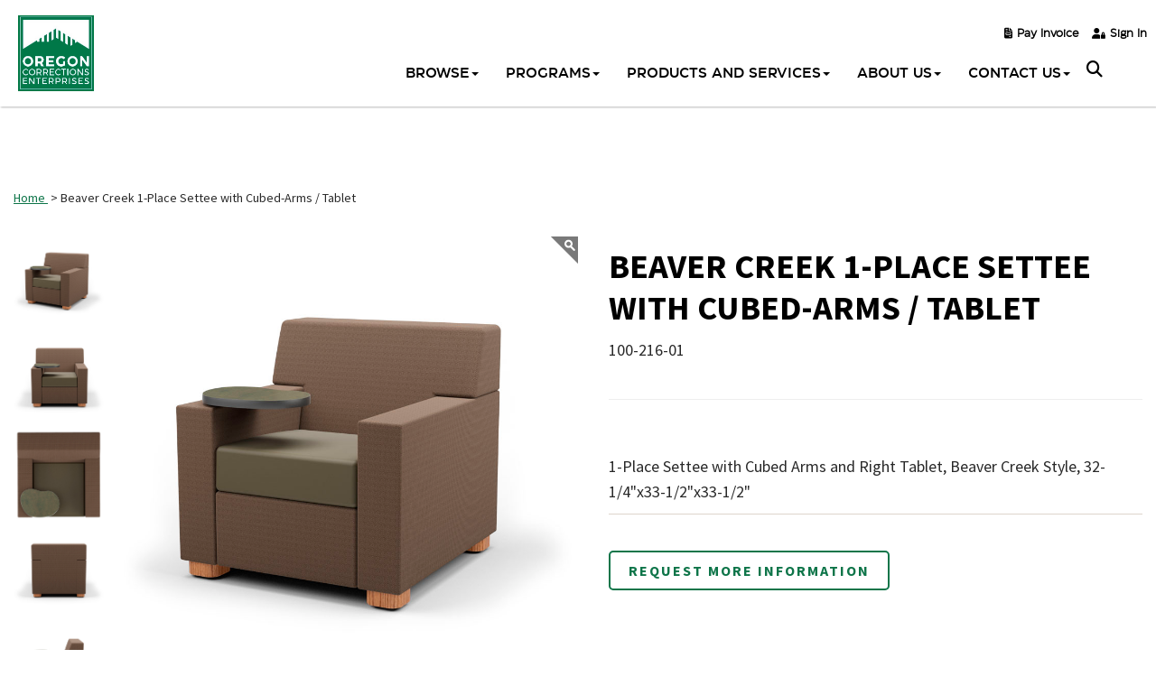

--- FILE ---
content_type: text/html; charset=UTF-8
request_url: https://oce.oregon.gov/beaver-creek-1-place-settee-with-cubed-arms-/-tablet/ecomm-product-detail/417626/
body_size: 36993
content:
<!DOCTYPE HTML >
<html lang="en">
<head><title>Beaver Creek 1-Place Settee with Cubed-Arms / Tablet</title><meta name="description" content="Beaver Creek 1-Place Settee with Cubed-Arms / Tablet" /><meta name="keywords" content="Beaver Creek 1-Place Settee with Cubed-Arms / Tablet" /><meta property="og:type" content="website"/><meta property="og:description" content="Beaver Creek 1-Place Settee with Cubed-Arms / Tablet" /><meta property="og:title" content="Beaver Creek 1-Place Settee with Cubed-Arms / Tablet" /><meta property="og:url" content="https://oce.oregon.gov/beaver-creek-1-place-settee-with-cubed-arms-/-tablet/ecomm-product-detail/417626/" /><link rel="canonical" href="https://oce.oregon.gov/beaver-creek-1-place-settee-with-cubed-arms-/-tablet/ecomm-product-detail/417626/" ><meta property="og:image" content="0" />
    <meta charset="utf-8">
	<meta name="viewport" content="width=device-width, initial-scale=1.0, maximum-scale=1.0, user-scalable=no">
	<!-- head google tag manager -->
	<!-- Google Tag Manager -->
<script>(function(w,d,s,l,i){w[l]=w[l]||[];w[l].push({'gtm.start':
new Date().getTime(),event:'gtm.js'});var f=d.getElementsByTagName(s)[0],
j=d.createElement(s),dl=l!='dataLayer'?'&l='+l:'';j.async=true;j.src=
'https://www.googletagmanager.com/gtm.js?id='+i+dl;f.parentNode.insertBefore(j,f);
})(window,document,'script','dataLayer','GTM-TX2JHMW');</script>
<!-- End Google Tag Manager -->
	<!-- webmaster tools field -->
	
	<!--HealthCheck-->

	<!--jQuery-->
	<script src="/templates/premiumdesigns/darwin-responsive/js/jquery.min.js"></script>
	<script type="text/javascript" src="/templates/premiumdesigns/common-js/ajax.min.js"></script>
	<script type="text/javascript" src="/templates/premiumdesigns/common-js/details-page-tab-toggle.js"></script>

	<!-- Flexslider -->
	<script type="text/javascript" src="/templates/premiumdesigns/darwin-responsive/flexslider/jquery.flexslider-min.js"></script>
	<link rel="stylesheet" type="text/css" href="/templates/premiumdesigns/darwin-responsive/flexslider/flexslider.min.css">

	<!--jQuery UI-->
	<script  src="/templates/premiumdesigns/darwin-responsive/js/jquery-ui.min.js"></script>
	<link rel="stylesheet" type="text/css" href="/templates/premiumdesigns/darwin-responsive/jquery-ui/jquery-ui-1.9.1.custom.css">

	<!--Bootstrap-->
	<script src="/templates/premiumdesigns/darwin-responsive/bootstrap/js/bootstrap.min.js"></script>
	<link rel="stylesheet" type="text/css" href="/templates/premiumdesigns/darwin-responsive/bootstrap/css/bootstrap.min.css">
	<link rel="stylesheet" type="text/css" href="/templates/premiumdesigns/darwin-responsive/css/override.min.css">
	<link rel="stylesheet" type="text/css" href="/templates/premiumdesigns/darwin-responsive/css/checkout.css">
	<link rel="stylesheet" type="text/css" href="/templates/premiumdesigns/darwin-responsive/css/myaccount.css">

	<!-- Font Awesome -->
	<link rel="stylesheet" type="text/css" href="/templates/premiumdesigns/darwin-responsive/css/font-awesome.min.css">

	<!--ShadowBox-->
	<!-- <link rel="stylesheet" type="text/css" href="/libraries-external/shadowbox-3.0.3/shadowbox.css"> 
	<script type="text/javascript" src="/libraries-external/shadowbox-3.0.3/shadowbox.js"></script>-->

	<!-- include Fancybox plugin -->
	<script  type="text/javascript" src="/templates/premiumdesigns/darwin-responsive/fancybox/jquery.mousewheel-3.0.2.pack.js"></script>
	<script  type="text/javascript" src="/templates/premiumdesigns/darwin-responsive/fancybox/jquery.fancybox-1.3.0.pack.js"></script>
	<link rel="stylesheet" type="text/css" href="/templates/premiumdesigns/darwin-responsive/fancybox/jquery.fancybox-1.3.0.css" media="screen" />



	<!--Custom Drag Sort-->
	<script  src="/templates/premiumdesigns/common-js/jquery.dragsort-0.5.1.min.js"></script>
	

	<!-- smart multiselect -->
	<script  src="/templates/premiumdesigns/common-js/chosen.jquery.min.js" type="text/javascript"></script>
	<link href="/templates/premiumdesigns/common-js/chosen.css" rel="stylesheet" type="text/css" />

	<!--Drive Favicon-->
	<link rel="SHORTCUT ICON" href="https://s3.amazonaws.com/cdn-ecomm.dreamingcode.com/public/446/images/favicon-446-164849-1.ico" type="image/icon" />

	<!--CORE Js -->
	<script src="/templates/premiumdesigns/darwin-responsive/js/core.min.js"></script>
	<script  src="/templates/premiumdesigns/darwin-responsive/js/checkout.js"></script>
	<script  src="/templates/premiumdesigns/darwin-responsive/js/myaccount.js"></script>

	<!--zoom Js -->
	<script  src="/templates/premiumdesigns/darwin-responsive/js/jquery.zoom.min.js"></script>

	



<!-- Drives Site Border -->
	
	<style>
				*:focus {
outline: solid #0085f2 !important;
}
body,
html {
    margin: 0;
    padding: 0;
    font-family: 'Source Sans Pro', sans-serif;
    font-size: 18px;
    line-height: 26px;
    color: #292929;
}
.retailprice {display: none;}
#plugin_sitesearch .pad {
    padding: 55px 0;
}
.cursive-text {
font-family: 'Kaushan Script', cursive;
font-size: 52px;
line-height: 60px;
margin-bottom: 10px;
}
#switch_nopayment {
    display: block !important;
}

.source-sans {
    font-family: 'Source Sans Pro', sans-serif;
    /*font-weight: bold;*/
}

.eastman {
    font-family: 'Eastman Trial normal', sans-serif;
}

a:active,
a:hover {
    color: #000 !important;
}
.scrolled-top .navbar-inverse .navbar-nav > li > a {
color: #0e7549 !important;
}
.container.container-top.scrolled-top ul#nav>li:last-child>a:hover {
    background: #0e7549;
}

.home-menu .btn:hover {
    background: #827dbb;
}

.home-menu .blue-btn:hover,
.blue-btn:hover {
    background: #827dbb !important;
}

.black-bg {
    background: #000;
    color: #fff;
    margin-top: 0px;
}

.grey-bg {
    background: #f0f0f0;
}

.green-bg {
    background: url(https://d18hjk6wpn1fl5.cloudfront.net/public/446/images/bg-about20220608084240.jpeg);
    color: #fff;
    background-size: cover;
}

.green-bg2 {
    background: #0e7549;
    color: #fff;
}

.green-bg a {
    font-family: 'Eastman Trial 500', sans-serif;
    font-size: 16px;
    color: #fff;
}

.green-bg a:hover {
    color: rgba(255, 255, 255, 0.7) !important;
}

.green-bg .fa-play-circle {
    font-size: 50px;
    vertical-align: middle;
    margin-left: 10px;
}

.black-bg h1,
.green-bg h1,
.green-bg2 h1 {
    color: #fff;
}

.black-bg .btn,
.green-bg .btn {
    background: transparent;
    border: 1px solid #fff;
    color: #fff !important;
}

.black-bg .btn:hover,
.green-bg .btn:hover {
    border: 1px solid #827dbb;
    color: #fff !important;
}

.bigger-text {
    font-size: 20px;
    line-height: 30px;
    padding: 20px 0;
    font-family: 'Eastman Trial normal', sans-serif;
}

.banner-title {
    font-family: 'Eastman Trial 900', sans-serif;
    font-size: 116px;
    line-height: 96px;
    color: #fff;
}

.banner-subtitle {
    font-family: 'Eastman Trial normal', sans-serif;
    font-size: 22px;
    line-height: 32px;
    color: #fff;
}
.bigger-text b, .banner-subtitle b, .banner-title b {
 font-family: 'Eastman Trial medium', sans-serif;
}
a {
    color: #0e7549;
}

.btn-primary.focus,
.btn-primary:focus {
    background: #122b40;
}

.blue-btn {
    background: #0e7549 !important;
    margin-left: 20px;
    color: #fff;
}

.white-btn {
    background: #fff !important;
    margin-right: 20px;
    color: #0e7549 !important;
    margin-right: 20px !important;
}

.white-btn:hover {
    background: #827dbb !important;
}

para a:not(.btn):hover,
a:not(.start-button):hover,
a:not(.button):hover {
    color: rgba(255, 255, 255, 0.7);
}

.btn.focus,
.btn:focus,
.btn:hover {
    color: #fff !important;
    background: #827dbb !important;
}

h1 {
    font-size: 48px;
    line-height: 48px;
    margin-top: 10px;
}

h2 {
    font-size: 38px;
    line-height: 48px;
    margin-top: 10px;
}

h3 {
    font-size: 26px;
    line-height: 36px;
    margin-top: 0px;
font-weight: bold;
}

h4 {
    font-size: 22px;
    line-height: 30px;
    margin-bottom: 18px;
font-weight: bold;
}

h5 {
    font-size: 22px;
    line-height: 28px;
    font-family: 'Source Sans Pro', sans-serif;
    margin-bottom: 18px;
    font-weight: bold;
}

.container {
    width: 1280px;
    padding-left: 20px;
    padding-right: 20px;
}

#inner_container .container.container-top {
    box-shadow: 1px 1px 2px #bbb;
background: #fff;
}

#home_container .container.container-top {
    background: #0e7549;
}

.container.container-top {
    width: 100%;
    padding: 0;
    /*background: url(https://d18hjk6wpn1fl5.cloudfront.net/public/419/images/banner-home20210520130925.jpeg);*/
    position: fixed;
    z-index: 99;
/*    height: 116px;*/
    top: 0;
    transition: all 0.5s;
}

.container.container-top.scrolled-top {
    background: rgba(255, 255, 255, 1) !important;
    box-shadow: 1px 1px 2px #bbb;
    transition: all 0.5s;
/*    height: 116px;*/
}

.container.container-top.scrolled-top ul#nav>li>a {
    color: #0e7549 !important;
}

.container.container-top.scrolled-top ul#nav>li:last-child>a {
    color: #fff !important;
}

.container-top #hello_myaccount_salutation a {
    display: block !important;
}

#hello_myaccount_salutation #my_account_dropdown a {
    color: #000 !important;
}
.toggle_search .fas {
font-size: 18px;
margin-right: 4px;
}
.toggle_search .fas,
#hello_myaccount_salutation a,
#inline_plugin_shopping_cart_button::after {
    color: #000 !important;
}

#home_container #inline_plugin_shopping_cart_button::after {
    color: #fff !important;
}

#home_container .container.container-top.scrolled-top #inline_plugin_shopping_cart_button::after,
#home_container .container.container-top.scrolled-top #hello_myaccount_salutation a:after {
    color: #000 !important;
}

/*top*/

.top_mobile_links {
    display: none;
}

#top_right_content {
    /*float: none;
display: none;*/
}

#top_wrap {
    width: 1280px;
    padding: 2px 20px;
    margin-bottom: 0;
}

.top-ribbon {
    width: 100vw;
    margin: 0 calc(50% - 50vw);
    background: #121212;
    color: #fff;
    font-size: 18px;
    line-height: 24px;
    /*text-transform: uppercase;*/
    padding: 10px 0;
    font-weight: bold;
}

.top-ribbon .fas {
    color: #fff;
}

.container-top #hello_myaccount_salutation > a,
#inline_plugin_shoppingcart_item_count a {
    font-size: 0;
    line-height: 0;
    font-family: FontAwesome;
    color: #fff;
    display: block;
}

.container-top #hello_myaccount_salutation a::after,
#inline_plugin_shoppingcart_item_count a::after {
    content: "\f007";
    font-size: 20px;
    line-height: 20px;
}

.top-plugins a:hover,
.top-plugins a:focus {
    color: #000 !important;
}

#inline_plugin_shopping_cart_button input#inline_plugin_cart_submit {
    background: transparent !important;
    position: absolute;
}

#inline_plugin_shopping_cart_button {
    font-family: FontAwesome;
    color: #fff;
}

#inline_plugin_shopping_cart_button:after {
    content: "\f07a";
    font-size: 20px;
    line-height: 20px;
    color: #fff;
}

#inline_plugin_shoppingcart_summary div#inline_plugin_shoppingcart_item_count {
    display: none;
}

.top-plugins #my_account_dropdown {
    right: 50px;
    top: 60px;
    z-index: 9999;
}

.top-plugins #my_account_dropdown:before,
.top-plugins #my_account_dropdown:after {
    left: 135px;
    display: none;
}

#my_account_dropdown {
    right: 15px;
    left: auto;
    min-width: 250px;
}

.top-search {
    float: right;
    width: calc(100% - 600px);
    margin-top: 30px;
    position: absolute;
    z-index: 2;
    left: 0;
    right: 0;
    margin: auto;
    top: 80px;
}

#productsearch_inlineplugin_container {
    width: 1240px;
    max-width: 100%;
    margin: 0 auto;
    display: block;
    border: 1px solid #ddd;
}

.top-search #productsearch_box,
.top-search #productsearch_table {
    width: 100%;
}

#productsearch_table input {
    width: 100%;
    border-radius: 0;
    border: none;
    color: #888;
    padding: 20px;
    margin: 0;
}

#productsearch_icon {
    position: relative;
    right: 0;
    top: 0;
    filter: grayscale(100) invert(1);
    background: transparent url(https://d18hjk6wpn1fl5.cloudfront.net/public/419/images/icn-search20210305085628.png);
    background-size: 16px;
    filter: invert(100%);
}

#productsearch_table {
    width: 100%;
}

#productsearch_table a {
    height: 64px;
    width: 100%;
    background: #0e7549;
    text-align: center;
    display: flex;
    align-items: center;
    justify-content: center;
    border-radius: 0;
}

#logo {
    padding: 15px 10px;
}

#logo img {
    width: 94px;
    height: auto;
    margin-left: -10px;
}

.logo {
    position: fixed;
    z-index: 10;
}

.logo img {
    width: 94px;
    height: auto;
}

#inline_plugin_shoppingcart_summary {
    padding-top: 0;
    
}

.top-address {
    display: flex;
    float: left;
    align-items: center;
    text-align: left;
    font-size: 14px;
    line-height: 20px;
    color: #ffffff;
    padding-top: 7px;
}

.top-address i {
    margin-right: 10px;
    color: #fff;
    font-size: 18px;
    line-height: 18px;
}


/*nav*/

#main_nav:after {
    content: '';
    display: inline-block;
    clear: both;
    width: 50px;
    height: 50px;
    /*background: url(https://d18hjk6wpn1fl5.cloudfront.net/public/419/images/badge20201104052330.png) no-repeat center / contain;*/
    position: absolute;
    top: 0;
    right: 25px;
    margin-left: 15px;
}

#main_nav {
    background: #2d231e;
    z-index: 99;
    position: absolute;
    top: 50px;
    background: transparent;
    padding-right: 5px;
    right: 60px;
}

.navbar-inverse .navbar-nav>li>a {
    color: #fff !important;
    font-size: 15px;
    line-height: 20px;
    padding-top: 18px;
    padding-bottom: 12px;
    font-family: 'Eastman Trial 500', sans-serif;
}

.navbar-inverse .navbar-nav>li>a:hover {
    color: #000000 !important;
}

.navbar-inverse .navbar-nav>li:last-child>a {
    color: #fff !important;
    background: #03834F;
    border-radius: 3px;
    padding: 10px 20px;
    margin-left: 10px;
    margin-top: 10px;
}

.navbar-inverse .navbar-nav>li:last-child>a:hover {
    color: #fff !important;
    background: #827dbb;
}

div#nav {
    float: none;
    width: auto;
    max-width: 100%;
    margin: 0 auto;
    text-align: right;
}

.navbar.navbar-default {
    float: none;
    display: inline-block;
    margin-bottom: 0;
    vertical-align: middle;
}

ul#nav>li>ul,
ul#nav_mobile>li>ul {
    padding: 0;
    background: #fff;
    text-align: left;
    min-width: 195px;
    top: 90%;
    -webkit-box-shadow: 0px 0px 10px 0px rgba(0, 0, 0, 0.56);
    -moz-box-shadow: 0px 0px 10px 0px rgba(0, 0, 0, 0.56);
    box-shadow: 0px 0px 10px 0px rgba(0, 0, 0, 0.56);
    box-shadow: 1px 1px 5px #ddd;
}

ul#nav>li>ul:after,
ul#nav_mobile>li>ul:after {
    display: none;
}

ul#nav>li>a:after,
ul#nav_mobile>li>a:after {
    position: absolute;
    bottom: 0;
    width: 0px;
    left: 0;
    right: 0;
    margin: 0 auto;
    content: '';
    background: #0e7549;
    height: 4px;
    transition: 0.3s all ease;
}

ul#nav>li>a:hover:after,
ul#nav_mobile>li>a:hover:after {
    width: 40px;
}

ul#nav>li>ul>li>a,
ul#nav_mobile>li>ul>li>a {
    background: transparent;
    color: #2d231e;
    font-size: 14px;
    line-height: 14px;
    font-weight:
}

ul#nav>li>ul>li>a:hover,
ul#nav_mobile>li>ul>li>a:hover {
    color: #0e7549;
}
ul.arrows > li, ul.checks > li {
  list-style-type: none;
}
ul.arrows > li::before {
  position: absolute;
  font-family: "Font Awesome 5 Free";
  font-weight: 900;
  content: "\f061";
}
ul.arrows li::before, ul.checks li::before {
  color: #0e7549 !important;
  left: 30px;
}
ul.checks > li::before {
  position: absolute;
  font-family: "Font Awesome 5 Free";
  font-weight: 900;
  content: "\f00c";
}
/*forms*/

#dynamic_form {
    background: none;
    padding: 0;
}

#dynamic_form .btn {
    padding: 8px 30px;
    /*border: 1px solid #fff;*/
    margin-top: 10px;
}

#dynamic_form_section_318,
#dynamic_form_section_319 {
    display: inline-block;
    width: 49%;
    vertical-align: top;
}
#dynamic_form_926 > br {
display: none;
}
input.inp:focus,
{
outline: none;
border-bottom: 1px solid #0e7549;
}

input.inp,
select,
textarea,
input[type="password"],
input[type="text"],
textarea {
    width: 98% !important;
    border-radius: 0px;
    margin-bottom: 10px;
    margin-top: 0px;
    font-family: 'Source Sans Pro';
    font-size: 15px;
    color: #231f20;
    border: none;
    background: none;
}

#dynamic_form input.inp,
#dynamic_form select,
#dynamic_form textarea,
#dynamic_form input[type="password"],
#dynamic_form input[type="text"],
#dynamic_form textarea,
#bulk_order_form input.inp,
#bulk_order_form select,
#bulk_order_form textarea,
#bulk_order_form input[type="password"],
#bulk_order_form input[type="text"],
#bulk_order_form textarea,
#login_register_wrapper input[type="text"],
#login_register_wrapper input[type="password"],
#newpassword {
    width: 98% !important;
    border-radius: 0px;
    margin-bottom: 15px;
    margin-top: 0px;
    border: none;
    font-family: 'Source Sans Pro';
    font-size: 15px;
    color: #231f20;
    background: #fff;
    border-radius: 5px;
    padding: 10px;
    height: 60px;
}

#dynamic_form span {
    margin-top: 10px;
    margin-bottom: 10px;
}

#dynamic_form select {
    padding: 10px;
}

div#dynamic_form_request_info div {
    margin-top: 0 !important;
}

#dynamic_form_request_info label {
    display: block;
font-weight: 400;
font-size: 16px;
}

textarea {
    width: 98%;
    border-radius: 0px;
    border: none;
    margin-bottom: 6px;
    font-family: 'Source Sans Pro';
    font-size: 15px;
    color: #231f20;
}

#dynamic_form textarea {
    min-height: 130px;
}

.btn.special-btn {
    font-family: 'Eastman Trial 500', sans-serif;
}

.small-btn .btn {
    text-transform: initial;
    display: inline-block;
    letter-spacing: 0px;
    padding: 10px 16px;
}

.btn,
button,
input[type="submit"],
input[type="button"],
.req_info {
    background: #0e7549 !important;
    font-weight: bold;
    font-size: 17px;
    line-height: 25px;
    padding: 10px 20px;
    text-transform: uppercase;
    border-radius: 5px !important;
    letter-spacing: 2px;
    margin-right: 10px;
    margin-bottom: 10px;
    white-space: break-spaces;
}

input.MyButton2 {
    background: #0e7549 !important;
    color: #fff !important;
    font-weight: bold !important;
    font-size: 17px !important;
    line-height: 25px !important;
    padding: 15px 50px !important;
    text-transform: uppercase !important;
    border-radius: 5px !important;
    letter-spacing: 2px !important;
    font-family: 'Eastman Trial 500', sans-serif !important;
    border: none !important;
    margin: 0 4px 10px !important;
    width: auto !important;
}

.btn i {
    transition: all 0.5s;
}

.btn:hover i {
    transition: all 0.5s;
    margin-left: 10px;
    margin-right: -10px;
}

.btn:hover,
.req_info:hover {
    background: #827dbb;
}

#dynamic_form div.title {
    font-size: 22px;
    line-height: 30px;
    text-transform: uppercase;
    color: #909090;
    margin-bottom: 30px;
    font-weight: bold;
}

#dynamic_form div.title:empty {
    display: none;
}


/*conatct page*/

.contact-page .address {
    font-size: 16px;
    line-height: 35px;
}

.contact-page .form {
    margin-top: 35px;
}

.contact-page a.phone {
    display: block;
    margin-top: 40px;
    color: #000000;
}

.contact-page a.phone i,
.address i {
    margin-right: 10px;
    color: #0e7549;
}


/*footer*/
.twitter_social {
filter: invert(1) grayscale(1) brightness(100);
}
#footer-wraper .fab, .fa-brands {
    margin-right: 12px;
    font-size: 16px;
    margin-top: 10px;
color: #fff;
}

#footer-wraper {
    background: #0e7549;
    padding: 30px 0 !important;
    color: #ffffff;
    font-size: 14px !important;
    line-height: 24px !important;
}

#footer-wraper img {
    width: 94px;
}

.footer_content {
    padding: 50px 0;
}

.footer-col .title {
    text-transform: uppercase;
    font-size: 16px;
    line-height: 20px;
    padding-bottom: 10px;
    border-bottom: 1px solid #393939;
    margin-bottom: 20px;
}

.bottom_bar {
    background: #eee;
    color: #000;
    font-size: 16px;
    line-height: 20px;
    padding: 25px 0;
    width: 100vw;
    margin: 0 calc(50% - 50vw);
}

#footer-wraper .contact-info a {
    display: block;
    margin-bottom: 6px;
}

#footer-wraper .contact-info a i {
    display: inline-block;
    margin-right: 6px;
}

#footer-wraper .address {
    margin-bottom: 5px;
}

#footer-wraper .mail {
    color: #0e7549;
}

#footer-wraper .mail i {
    color: #fff;
}

#footer-wrapper .newsletter {
    font-size: 16px;
}

#footer-wraper .title {
    font-weight: bold;
}

#footer-wraper .useful_link a {
    display: block;
    margin-bottom: 7px;
}


/*custom items*/
.uneven .section:first-child {
    width: 28%
}

.uneven .section:last-child {
    width: 70%
}
.sections {
display: flex;
flex-wrap: wrap;
gap: 20px;
}
.section {
width: 48%;
}
.blog-section-right {
float: right;
width: 450px;
padding: 0 0 20px 20px;
}
.blog-section-left {
float: left;
width: 450px;
padding: 20px 20px 20px 0;
}
.contact .sections-wrap {
    display: table;
}

.sliding.sections-wrap {
    align-items: center;
}
.sales h1 {
border-bottom: 2px solid #0e7549;
padding-bottom: 10px;
margin-bottom: 20px;
}
.sales .sections {
gap: 60px;
}
.sales .sections > .section:first-child {
width: 45%;
}
.sales .sections > .section:last-child {
width: 50%;
}
.sales .section-left {
width: 30%;
margin-right: 2%;
}
.sales .section-right {
width: 70%;
}
.sales .section-right img {
margin-top: 0;
}
.border1 {
border-left: 14px solid #1b4f4b;
padding-left: 20px;
height: 110px;
margin-bottom: 30px;
}

.border2 {
border-left: 14px solid #599a86;
padding-left: 20px;
height: 110px;
}
.border3 {
border-left: 14px solid #9cccbc;
padding-left: 20px;
height: 110px;
margin-bottom: 30px;
}
.contact .section-left {
    display: table-cell;
    width: 42%;
    margin-right: 12%;
}

.blues .section-left {
    display: table-cell;
    width: 74%;
    margin-right: 12%;
}

.contact .section-right,
.quote_custom_form {
    display: table-cell;
    background: #f6f6f6;
    padding: 40px;
    width: 48%;
border-radius: 20px;
}
.login_register_wrapper {
width: 1230px;
max-width: 90%;
}
.quote_custom_form #recaptcha_widget_container {
    margin-left: 0 !important;
    margin-top: -20px !important;
}

.section-right img {
    margin-top: 20px;
}

.sliding {
    position: relative;
    overflow: hidden;
}

.sliding2 {
    overflow: initial;
}

.sliding .section-left {
    position: relative;
    left: -50%;
}

.sliding .section-right {
    position: relative;
    right: -42%;
}

.custom .section-left {
    display: table-cell;
    width: 42%;
    margin-right: 4%;
}

.custom .section-right {
    display: table-cell;
    width: 54%;
}

.inversed .section-left {
    display: table-cell;
    width: 58%;
    margin-right: 4%;
}

.inversed .section-right {
    display: table-cell;
    width: 38%;
}

.inversed img {
    margin-top: 0px;
}

.smaller-left .section-left {
    display: table-cell;
    width: 12%;
    margin-right: 4%;
}

.smaller-left .section-right {
    display: table-cell;
    width: 84%;
}

.three-sections .section {
    width: 31%;
    margin-right: 2%;
}
#blogpost_details_content .two-sections, .three-sections {
display: flex;
}
.two-sections .section {
    width: 48%;
    margin-right: 2%;
}

.two-sections h3 {
    font-family: 'Eastman Trial bold', sans-serif;
}

.three-sections .btn,
.small-btn .btn {
    margin-bottom: 10px;
    text-transform: initial;
    display: inline-block;
    text-align: left;
}

.three-sections a,
.four-sections a {
    display: block;
    margin-bottom: 10px;
}

.four-sections .section {
    width: 23%;
    margin-right: 2%;
}
.boxes.thre-cols-team .box {
    width: 32%;
}
.boxes.four-cols .box,
.boxes.four-cols-team .box {
    width: 23.5%;
    min-height: auto;
}

.four-cols-team .title {
    margin: 10px 0;
    font-family: 'Eastman Trial normal', sans-serif;
    font-size: 16px;
}

.boxes.four-cols .box2 {
    width: 25%;
    min-height: auto;
}

.boxes.five-cols .box {
    width: 18.5%;
    min-height: auto;
}

.boxes.five-cols .box:nth-child(5) {
    margin-right: 0;
}

.five-cols .ribbon {
    font-size: 20px;
    left: 0;
    right: 0;
    font-family: 'Eastman Trial normal', sans-serif;
}

.boxes.two-cols {
    display: flex;
    flex-wrap: wrap;
}

.boxes.three-cols {
    display: flex;
    flex-wrap: wrap;
gap: 20px;
}

.boxes.two-cols .box {
    width: 48%;
    min-height: auto;
    border-radius: 12px;
}
.boxes.three-cols .box {
    width: 32%;
    min-height: auto;
    border-radius: 12px;
margin-right: 0;
margin-bottom: 0;
}
.box2 .btn {
    width: 98%;
    letter-spacing: 0;
    padding: 15px;
    height: 120px;
    display: flex;
    align-items: center;
    justify-content: center;
    background-image: linear-gradient(#26ad73 0%, #0e7549 99%);
}

.box2 .btn i {
    margin-left: 10px;
}

.boxes.four-cols .box::after {
    position: absolute;
    top: 0;
    left: 0;
    height: 100%;
    width: 100%;
    background-image: linear-gradient(transparent 0%, #0e7549 99%);
    content: '';
    display: block;
    z-index: 1;
}

.boxes.four-cols .box:nth-child(4n),
.boxes.four-cols-team .box:nth-child(4n) {
    margin-right: 0;
}

.boxes.four-cols,
.boxes.four-cols-team {
    flex-wrap: wrap;
}

.boxes.four-cols .ribbon {
    font-size: 20px;
    z-index: 11;
    font-family: 'Eastman Trial normal', sans-serif;
}

.sections-wrap,
.boxes {
    display: flex;
    padding: 20px 0;
}

.left-section {
    text-align: left;
    width: 68%;
    margin-right: 2%;
}

.right-section {
    width: 30%;
    text-align: right;
}

.section-left {
    text-align: left;
    width: 48%;
    margin-right: 12%;
}

.section-right {
    width: 40%;
}

.section-w {
    display: flex;
    padding: 20px 0;
    justify-content: center;
    align-items: center;
}

.section-l {
    text-align: left;
    width: 40%;
}

.section-r {
    width: 32%;
}

.section-r div {
    background: #fff;
    padding: 40px;
    margin-left: -10%;
}

.section-lt {
    text-align: left;
    width: 32%;
    z-index: 9;
}

.section-rt {
    width: 40%;
}

.section-lt div {
    background: #fff;
    padding: 40px;
    margin-right: -10%;
    text-align: right;
}

.box {
    background: none;
    padding: 0;
    width: 100%;
    position: relative;
    overflow: hidden;
    min-height: auto;
}

.box img {
    width: 100%;
    transition: 0.5s all ease-in-out;
}

.normal-images {
    flex-wrap: wrap;
}
.right-image {
float: right;
margin: 0 20px 0 20px;
width: 490px;
max-width: 100%;
}
.left-image {
float: left;
margin: 0 20px 20px 0;
width: 490px;
max-width: 100%;
}
.normal-images img {
    margin-right: 30px;
    margin-bottom: 30px;
    height: 160px;
}

.box:hover img {
    transform: scale(1.3);
}
.three-cols-team .box:hover img,
.three-cols-team .box:hover a,
.four-cols-team .box:hover img,
.four-cols-team .box:hover a,
.catalog .box:hover img {
    transform: none;
}

.catalog img {
    max-width: 80px;
    display: block;
    margin: 10px auto 0;
}

.catalog .box {
    text-align: left;
}

.boxes.catalog {
    flex-wrap: wrap;
    justify-content: space-between;
}

.boxes.catalog .box {
    max-width: 46%;
    display: flex;
    align-items: center;
    justify-content: left;
}

.boxes.catalog .box img {
    margin: 0 20px 0 0;
}

.boxes.catalog .box:last-child {
    margin-right: 20px;
}

.boxes2.catalog {
    flex-wrap: wrap;
    justify-content: space-between;
    display: flex;
}

.boxes2.catalog .box {
    max-width: 30%;
    display: flex;
    align-items: center;
    justify-content: left;
}

.boxes2.catalog .box img {
    margin: 0 20px 0 0;
}

.boxes2.catalog .box:last-child {
    margin-right: 20px;
}

.ribbon {
    position: absolute;
    color: #fff;
    font-family: 'Eastman Trial bold', sans-serif;
    font-size: 26px;
    bottom: 30px;
    left: 30px;
}

.ribbon .member-name {
    width: 100%;
}

.ribbon a {
    color: #fff !important;
    display: block;
    padding-top: 130px;
    padding-left: 30px;
    height: 100%;
}

.ribbon.center-text {
    top: 50%;
    bottom: 0;
    left: 0;
    right: 0;
    text-align: center;
    text-transform: uppercase;
    font-size: 22px;
}

.box a:hover {
    color: #fff !important;
    transition: 0.5s all ease-in-out;
    transform: scale(1.1);
}
.four-cols-team .box a:hover {
color: #0e7549 !important;
}
.welcome-btn {
    display: none;
    text-align: center;
}

.welcome-btn a {
    color: #fff !important;
}

.page-title {
    font-size: 22px;
    line-height: 30px;
    text-transform: uppercase;
    color: #909090;
    margin-bottom: 30px;
    font-weight: bold;
}

.banner {
    position: relative;
}


/*welcome page*/

.custom-landing {
    background: url(https://d18hjk6wpn1fl5.cloudfront.net/public/419/images/banner20201104045908.jpeg) no-repeat center / cover;
    padding: 150px 15px;
    text-align: center;
    color: #fff;
    min-height: 450px;
}

.custom-landing-new {
    background: url(https://d18hjk6wpn1fl5.cloudfront.net/public/405/images/banner220190718090401.jpeg) no-repeat center / cover;
}

.custom-landing .title {
    font-size: 40px;
    line-height: 50px;
    letter-spacing: 3px;
    text-transform: uppercase;
    margin-top: 20px;
}

.custom-landing .subtitle {
    font-size: 26px;
    line-height: 36px;
    margin-top: 15px;
}

.welcome-landing .welcome-ribbon {
    background: #f8f4ee;
    padding: 30px;
    margin-bottom: 45px;
    border-radius: 0px;
}

.past-order-link a {
    color: #0e7549;
}

.welcome-boxed .box {
    background: transparent;
    padding: 30px;
    border: 1px solid #efebe7;
    height: 100%;
    min-height: 420px;
    box-shadow: 0 0 3px 3px rgba(233, 228, 233, .3);
    position: relative;
    width: 100%;
}

.welcome-boxed .box.start-shop {
    background: url(https://d18hjk6wpn1fl5.cloudfront.net/public/419/images/start_order20200224172646.jpeg) no-repeat center / cover;
}

.welcome-boxed .box-title {
    color: #2d231e;
    font-weight: bold;
    font-size: 20px;
    line-height: 25px;
    margin-bottom: 20px;
}

.welcome-boxed .img {
    text-align: center;
}

.welcome-boxed .title {
    font-weight: 500;
    text-transform: uppercase;
    margin-top: 20px;
    margin-bottom: 10px;
}

.welcome-boxed a {
    color: #0e7549;
    font-size: 16px;
    line-height: 24px;
    position: absolute;
    bottom: 20px;
}

.welcome-boxed .start-button {
    position: absolute;
    left: 50%;
    top: 50%;
    bottom: auto;
    transform: translate(-50%, -50%);
    color: #fff;
    font-weight: bold;
    text-transform: uppercase;
    background: rgba(3, 137, 123, .9);
    border-radius: 0px;
    padding: 15px 30px;
    white-space: nowrap;
}

.welcome-boxed .start-button:hover {
    color: #fff;
    background: rgba(3, 137, 123, .7);
}

.welcome-boxed .price {
    color: #000000;
    font-size: 16px;
    line-height: 24px;
    margin-bottom: 20px;
}


/*pagination*/

.pagination {
    clear: none;
    border-top: 1px solid #eee;
    padding-top: 30px;
}

.pagination>a:hover,
.pagination>div.page_dark {
    background: #0e7549;
    color: #ffffff;
    border-radius: 100%;
}

.pagination>a.page_light,
.pagination>a.page_dark,
.pagination>div.page_light,
.pagination>div.page_dark {
    width: 35px;
    height: 35px;
    padding: 10px;
    border: none;
}

.pagination .page_total_records {
    margin-top: 5px;
    margin-right: 15px;
}

.sale-title {
    font-size: 60px;
    line-height: 60px;
}

.sale {
    background: #000;
    color: #fff;
    padding: 30px;
    display: block;
    width: 400px;
    margin: 0 auto;
}

.sale-border {
    border: 1px solid #fff;
    padding: 50px;
}

.stripe {
    padding: 10px 20px;
    border: 1px solid #fff;
    font-size: 16px;
}

.stripe:hover {
    background: transparent;
}

/*results page*/

#toggle-filters,
#close-filters {
    display: none;
}

#products_plugin_wrapper {
    width: 1280px;
    max-width: 100%;
    margin: 40px auto;
    padding-top: 40px;
}

#product_search_results {
    width: 70%;
    float: left;
    padding: 0;
    z-index: 1;
}

.product_content_wrapper,
.products_plugin_search_result_mobile,
.products_plugin_search_result_related_products,
.products_plugin_search_result_results_page {
    width: calc((100% / 3) - 20px);
    margin-right: 30px;
    box-shadow: 0 0 3px 3px rgba(244, 217, 209, .3);
    border: 4px solid transparent;
    position: relative;
    height: 380px;
}
.product_content_wrapper {height: auto;}
.product_content_wrapper .product_content {
    /*min-height: 380px;*/
}

.product_content_wrapper .product_content,
.products_plugin_search_result_p_content {
    border: none;
}

#product_container .products_plugin_search_result_mobile:nth-child(4n),
#product_container .products_plugin_search_result_related_products:nth-child(4n),
#product_container .products_plugin_search_result_results_page:nth-child(4n),
#product_search_results .product_content_wrapper:nth-child(4n) {
    margin-right: 30px;
}

#product_container .products_plugin_search_result_mobile:nth-child(3n),
#product_container .products_plugin_search_result_related_products:nth-child(3n),
#product_container .products_plugin_search_result_results_page:nth-child(3n),
#product_search_results .product_content_wrapper:nth-child(3n) {
    margin-right: 0;
}

.results_addtocart_form.active-form {
    display: block;
    padding: 15px;
}

.results_addtocart_form.active-form form {
    margin-bottom: 5px;
}

.results_addtocart_form.active-form form .heading {
    font-size: 14px;
    line-height: 16px;
    margin-bottom: 5px;
}

.product_content_wrapper .productname a,
.products_plugin_search_result_mobile .products_plugin_product_results_productname a,
.products_plugin_search_result_related_products .products_plugin_product_results_productname a,
.products_plugin_search_result_results_page .products_plugin_product_results_productname a {
    font-size: 16px;
    line-height: 21px;
    color: #2d231e;
    text-transform: uppercase;
    font-weight: bold !important;
    height: 50px;
    display: block;
}
.product_content_wrapper .productname a {height: auto;}
.product_content_wrapper .brandname,
.product_content_wrapper .model,
.product_content_wrapper .productname,
.product_content_wrapper .retailprice,
.products_plugin_search_result_mobile .products_plugin_product_results_productname,
.products_plugin_search_result_related_products .products_plugin_product_results_productname,
.products_plugin_search_result_results_page .products_plugin_product_results_productname {
    font-size: 16px;
    line-height: 24px;
    color: #909090;
    font-weight: 600;
}

.product_content_wrapper .productdetailslink a,
.products_plugin_search_result_mobile .products_plugin_results_link_to_details a,
.products_plugin_search_result_related_products .products_plugin_results_link_to_details a,
.products_plugin_search_result_results_page .products_plugin_results_link_to_details a {
    font-size: 14px;
    line-height: 18px;
    padding: 5px 20px;
    background: #000;
    text-transform: uppercase;
    color: #fff;
    font-weight: 600;
    border-radius: 5px;
}

.product_content_wrapper .productdetailslink {
    width: 95%;
    padding: 0;
    bottom: 20px;
    left: 15px;
    border: none;
    transition: all .2s ease;
    z-index: 99;
    left: 0;
}

.product_content_wrapper .productdetailslink a {
    background: #0e7549;
    border-radius: 5px;
    color: #fff;
    border-top: 0;
    padding: 10px 30px;
}

.product_content_wrapper .productdetailslink a:hover {
    background: #827dbb;
    color: #fff !important;
}

.addtocart-results-btn.btn {
    bottom: 21px;
    left: auto;
    padding: 5px 20px;
    /*font-size: 14px;*/
    /*line-height: 18px;*/
    font-size: 0;
    text-transform: capitalize;
    font-weight: 600;
    right: 15px;
    transition: all .2s ease;
    background: #0e7549 url(https://d18hjk6wpn1fl5.cloudfront.net/public/392/images/icn-cart20190807104355.png) no-repeat center / 20px;
    display: none;
}

.addtocart-results-btn.btn:hover {
    background-color: #827dbb;
}


/*.product_content_wrapper:hover {
        border: none;
        box-shadow: none;
    }
    .product_content_wrapper:hover .product_content {
        box-shadow: none;
        box-shadow: 1px 2px 10px #909090;
        height: 420px;
        z-index: 10;
        background: #fff;
    }
    .product_content_wrapper:hover .addtocart-results-btn.btn,
    .product_content_wrapper:hover .productdetailslink {
        bottom: 15px;
        transition: all .2s ease;
    }*/

#products_plugin_details_related_products_container .productdetailslink {
    display: none;
}

#products_plugin_details_related_products_container .product_content_wrapper .product_content {
    min-height: 380px;
/*    height: 380px; */
height: auto;
}

.product_content_wrapper,
.products_plugin_search_result_mobile,
.products_plugin_search_result_related_products,
.products_plugin_search_result_results_page {
    box-shadow: none;
    /*border: 1px solid #ccc;*/
}

.product_content_wrapper .thumbnail img,
.products_plugin_search_result_mobile #results_page_thumbnail_container img,
.products_plugin_search_result_related_products #results_page_thumbnail_container img,
.products_plugin_search_result_results_page #results_page_thumbnail_container img {
    max-height: 210px !important;
    min-height: 210px !important;
}

.product_content_wrapper .thumbnail,
.products_plugin_search_result_mobile #results_page_thumbnail_container,
.products_plugin_search_result_related_products #results_page_thumbnail_container,
.products_plugin_search_result_results_page #results_page_thumbnail_container {
    padding: 20px !important;
    min-height: 260px;
}


/*.product_content_wrapper:hover .addtocart-results-btn.btn, .product_content_wrapper:hover .productdetailslink {
    bottom: 35px;
    }*/

#collection-list {
    background: #fff;
    padding: 0px;
    margin-top: 0;
}

#filters {
    margin-top: 20px;
}

#filters span {
    float: none;
    background: #f3f3f3;
    display: block;
}

#filters>div {
    border: 1px solid #ddd;
    padding: 10px;
    margin-bottom: 15px;
}

#size-filter {
    display: none;
}

#size-filter p {
    width: 47%;
    float: left;
}

#collection-list h4,
#filters h4 {
    color: #000;
    font-size: 18px;
    line-height: 26px;
    font-weight: bold;
    margin-bottom: 30px;
    border-bottom: 1px solid #f0f0f0;
    padding-bottom: 18px;
}

#collection-list h4+hr {
    display: none;
}

ul#prod-filters li a {
    font-size: 14px;
    line-height: 20px;
    color: #000;
    display: block;
    margin-bottom: 10px;
}

ul#prod-filters li a:hover {
    color: #909090;
}

#filters h5 {
    color: #000;
    font-size: 14px;
    line-height: 22px;
    font-weight: bold;
    background: #f3f3f3;
    padding: 8px;
    margin-top: 0;
}

#filters h4 {
    border: none;
    margin: 0;
}

#filters h5+span {
    float: right;
    width: 10%;
    height: 38px;
    padding: 8px 0;
}

#brand-filter input {
    width: 6%;
    margin-top: 10px;
}

.pagination {
    font-size: 14px;
}

.product_content_wrapper .brandname,
.product_content_wrapper .model,
.product_content_wrapper .productname,
.product_content_wrapper .retailprice,
.product_content_wrapper .sku,
.products_plugin_search_result_mobile .products_plugin_product_results_productname,
.products_plugin_search_result_related_products .products_plugin_product_results_productname,
.products_plugin_search_result_results_page .products_plugin_product_results_productname {
    padding: 0 14px;
}

.product_content_wrapper .thumbnail img,
.products_plugin_search_result_mobile #results_page_thumbnail_container img,
.products_plugin_search_result_related_products #results_page_thumbnail_container img,
.products_plugin_search_result_results_page #results_page_thumbnail_container img {
    max-height: 210px !important;
    width: 100%;
    object-fit: contain;
    background-size: 200px !important;
    background-repeat: no-repeat !important;
    background-position: center !important;
}

.filters_present #products_plugin_all_filter_container,
#toggle-filters,
#price-filter {
    display: none;
}

#price-filter+hr {
    display: none;
}


/*details page*/

#products_plugin_details_right_col {
    width: 47.3%;
}

#products_plugin_details_right_col h1 {
    font-size: 38px;
    line-height: 46px;
}

#products_plugin_details_left_col {
    width: 50%;
    display: flex;
    flex-direction: row-reverse;
}

#products_plugin_wrapper {
    min-height: 0;
}

#products_plugin_details_right_col .brandname,
#products_plugin_details_right_col .remoteuniqueid {
    /*display: none;*/
}

#products_plugin_details_right_col .model,
#products_plugin_details_right_col .skuvalues,
#products_plugin_details_right_col .brandname {
    font-size: 18px !important;
    line-height: 28px !important;
}

#product_details h1 {
    font-family: 'Source Sans Pro', sans-serif;
    font-weight: bold;
}

#product_details .productname {
    color: #2d231e;
    text-transform: uppercase;
    font-weight: normal;
    font-size: 26px;
    line-height: 34px;
    margin-bottom: 10px;
    font-weight: bold;
}

#product_details .brandname {
    color: #2d231e;
    font-size: 16px;
    line-height: 24px;
    border: none;
    margin-bottom: 0
}

#product_details .model {
    padding: 14px 0;
}

#product_details .retailprice {
    color: #909090;
    font-weight: normal;
    font-size: 18px;
    line-height: 24px;
    margin-bottom: 30px;
    margin-top: 20px;
    padding-top: 20px;
}

#products_plugin_details_right_col .retailprice {
    border-top: 1px solid #eee;
}

#add_to_cart .heading {
    font-weight: bold;
}

#products_plugin_details_right_col #add_to_cart {
    border-top: 1px solid #eee;
    padding-top: 30px;
    margin-top: 30px
}

#product_details .shortdescription {
    margin-bottom: 30px;
    padding-bottom: 30px;
    border-bottom: 1px solid #ddd5cc;
    font-size: 18px;
    line-height: 28px;
    font-family: 'Source Sans Pro', sans-serif;
}

#product_details .shortdescription ul {
    padding-left: 15px;
}

#product_details #add_to_cart_button {
    margin-top: 30px;
    /*float: left;*/
}

#product_details form#add_to_cart .heading {
    color: #909090;
    font-size: 16px;
    line-height: 24px;
    font-weight: bold;
    width: 80px;
    text-transform: uppercase;
}

#product_details form#add_to_cart select {
    border: 1px solid #eee;
    height: 46px;
    font-size: 15px;
    width: auto !important;
}

#products_plugin_details_related_products_container .product_content_wrapper {
    width: calc((100% / 4) - 30px);
}

.products_plugin_details_related_products_title {
    color: #2d231e;
    margin-bottom: 20px;
    font-size: 22px;
    line-height: 30px;
    margin-top: 20px;
    padding: 20px;
    background: #f3f3f3;
    font-weight: bold;
}

#product_details #spec_container {
    /*display: none;*/
}

#product_details #spec_container .tab_title {
    margin-bottom: 20px;
    font-size: 20px;
    line-height: 24px;
    display: none;
}

#product_details #spec_container:before {
    content: '';
    display: block;
    height: 1px;
    width: 100%;
    background: #ccc;
    position: absolute;
    top: -5px;
    left: 0;
}

#product_details #spec_container:after {
    content: '';
    display: block;
    height: 1px;
    width: 100%;
    background: #ccc;
    position: absolute;
    left: 0;
    top: 60px;
}

#spec_container .fas {
    color: #0e7549;
    font-size: 24px;
    padding-right: 10px;
    margin-bottom: 10px;
}


/*bulk order*/

#bulk_order_wrap {
    margin: 50px auto;
    max-width: 100%;
    width: 600px;
    padding: 0 20px;
}

#bulk_order_form input {
    width: 100%;
    margin-bottom: 6px;
    margin-top: 10px;
}

.prod_search_wrap {
    position: relative;
    margin-top: 140px;
}

#product_autocomplete_results {
    top: 50px;
    max-width: 100%;
    width: 94%;
    text-align: left;
    max-width: 1240px;
    z-index: 99;
}

.productsearch_ajax_result:hover {
    background-color: #fff;
    color: #0e7549;
}

.productsearch_ajax_result {
    margin-top: 0px;
    font-size: 14px;
}

#product_autocomplete_results>strong {
    display: none;
}


/*flexslider*/

.flexslider {
    border: none !important;
    margin: 0 !important;
}
.flexslider-banner {
position: relative;
}
.flexslider-banner img {
width: 100%;
}


/*modal */

.modal {
    margin: 0;
    top: 50%;
    transform: translate(-50%, -50%);
}

.modal-dialog {
    margin: 0;
}

#cool_cart {
    z-index: 9999999;
}

div.wholesale_order_form_item_row.even {
    background: none;
}

#wholesale_order_form_container {
    width: 1280px;
}

#wholesale_order_form_container .btn,
button,
input[type="submit"],
input[type="button"] {
    padding: 15px 45px;
}

.checkout_container-row .step .section_title,
#cool_cart h2 {
    background: #000;
}

.checkout_container-row .step .btn-edit {
    opacity: 1;
    background: #01a190;
}

.checkout_container-row .step .btn-edit:hover {
    color: #fff;
}

#checkout_header .text-center img {
    width: 180px;
    height: auto;
}

#checkout_gift_section_title,
#bypass_payment,
#checkout_shippingextras_section_title {
    font-size: 14px;
}

#checkout_container .step .btn {
    padding: 7px 50px;
    width: 100%;
    border-radius: 0;
    /*z-index: 9;*/
}

#membership_card,
.btn.my-profile-print-card {
    display: none;
}

.green_ribbon {
    background: rgba(2, 137, 123, 0.9);
    padding: 45px 0 30px;
}

.green_ribbon .container {
    display: flex;
}

.green_ribbon .element {
    width: 100%;
    margin: 10px;
    height: 100%;
}

.green_ribbon .custom_box {
    display: block;
    color: #fff;
    border: 1px solid rgba(255, 255, 255, 0.6);
    text-align: center;
    font-size: 16px;
    line-height: 20px;
    padding: 30px;
    margin-bottom: 15px;
}

.green_ribbon .custom_box:hover {
    color: #fff;
}

.green_ribbon .custom_box i {
    display: block;
    margin-bottom: 25px;
    font-size: 40px;
}

#my_account_main_nav {
    padding: 0;
    width: 1150px;
    max-width: 100%;
    margin: 0 auto;
    display: flex;
    flex-wrap: wrap;
}

#my_account_main_nav_item a {
    float: none;
    background: #0e7549ad;
}

#my_account_main_nav_item_on a,
#my_account_main_nav_item_on a:hover,
#my_account_main_nav_item a:hover {
    background: #0e7549 !important;
    color: #fff !important;
}

input[type="password"],
input[type="text"],
textarea {
    width: 316px;
}

ul.my_account_dropdown_nav {
    font-size: 14px;
}

#hello_myaccount_salutation,
#hello_myaccount_salutation a:hover {
    color: #000 !important;
}
#hello_myaccount_salutation {
padding-top: 3px;

}

/*eecomm*/

.product_content_wrapper .thumbnail img,
.products_plugin_search_result_mobile #results_page_thumbnail_container img,
.products_plugin_search_result_related_products #results_page_thumbnail_container img,
.products_plugin_search_result_results_page #results_page_thumbnail_container img {
    height: 250px;
    width: auto;
    padding: 20px;
    background-size: contain !important;
}

.product_content_wrapper .productdetailslink a,
.products_plugin_search_result_mobile .products_plugin_results_link_to_details a,
.products_plugin_search_result_related_products .products_plugin_results_link_to_details a,
.products_plugin_search_result_results_page .products_plugin_results_link_to_details a {
    /*display: none;*/
}

.productname {
    font-weight: bold;
}

.product_content_wrapper .brandname,
.product_content_wrapper .model,
.product_content_wrapper .productname,
.product_content_wrapper .retailprice,
.products_plugin_search_result_mobile .products_plugin_product_results_productname,
.products_plugin_search_result_related_products .products_plugin_product_results_productname,
.products_plugin_search_result_results_page .products_plugin_product_results_productname {
    margin-top: 16px;
    font-weight: bold;
    color: #000;
    line-height: 22px;
}

.product_content_wrapper .retailprice {
    color: #909090 !important;
}

.product_content_wrapper,
.products_plugin_search_result_mobile,
.products_plugin_search_result_related_products,
.products_plugin_search_result_results_page {
    width: 22%;
}

#product_search_results {
    width: 78%;
    float: right;
}

.product_content_wrapper {
    width: calc((100% / 3) - 1%);
    margin-right: 1%;
    margin-bottom: 3%;
}

#product_container .products_plugin_search_result_mobile:nth-child(4n),
#product_container .products_plugin_search_result_related_products:nth-child(4n),
#product_container .products_plugin_search_result_results_page:nth-child(4n),
#product_search_results .product_content_wrapper:nth-child(4n) {
    margin-right: 1%;
}

#product_container .products_plugin_search_result_mobile:nth-child(3n),
#product_container .products_plugin_search_result_related_products:nth-child(3n),
#product_container .products_plugin_search_result_results_page:nth-child(3n),
#product_search_results .product_content_wrapper:nth-child(3n) {
    margin-right: 0;
}

#products_plugin_details_related_products_container .product_content_wrapper {
    width: 22%;
}

.product_content_wrapper .productname {
    line-height: 18px;
    position: relative;
    z-index: 11;
    margin-top: 0;
}

.product_content_wrapper .productname a,
.products_plugin_search_result_mobile .products_plugin_product_results_productname a,
.products_plugin_search_result_related_products .products_plugin_product_results_productname a,
.products_plugin_search_result_results_page .products_plugin_product_results_productname a {
    color: #000;
    font-weight: normal;
    font-size: 16px;
    line-height: 21px;
}

.product_content_wrapper .thumbnail {
    margin-bottom: 0px;
    max-height: 242px;
    position: relative;
    z-index: 11;
}

/*
.product_content_wrapper .product_content {
    max-height: 380px;
}
*/
#filter-sidebar {
    position: relative;
    float: left;
    width: 22%;
    border-radius: 0px;
    padding: 10px 20px 20px;
}

#filter-sidebar hr {
    margin-top: 10px;
    margin-bottom: 10px;
    border-color: #d9d9d9;
    display: none;
}

#filter-sidebar * {
    float: left;
    width: 100%;
}

.filters_present #product_search_results {
    width: 70%;
}

.filters_present #product_search_results .product_content_wrapper:nth-child(4n) {
    margin-right: 3%;
}

.filters_present #product_search_results .product_content_wrapper:nth-child(3n) {
    margin-right: 0;
}

body:not(.active-login) .need_help,
body:not(.active-login) #inline_plugin_shoppingcart_summary {
    display: none;
}

.active-login #inline_plugin_shoppingcart_summary,
.active-login #hello_myaccount_salutation {
    display: inline-block;
}

.need_help {
    float: left;
    margin-right: 10px;
}

.inline-div {
    float: left;
    position: relative;
}

.help_div i {
    margin-right: 10px;
}

.help_div .fas {
    color: #000;
}

.help_div {
    position: absolute;
    right: 0;
    top: 35px;
    padding: 20px;
    background: #fff;
    -webkit-box-shadow: 0px 0px 10px 0px rgba(0, 0, 0, 0.56);
    -moz-box-shadow: 0px 0px 10px 0px rgba(0, 0, 0, 0.56);
    box-shadow: 0px 0px 10px 0px rgba(0, 0, 0, 0.56);
    z-index: 9999;
    text-align: left;
    display: none;
    width: 220px;
}

.help_div a {
    display: block;
    padding: 10px 0;
    border-bottom: 1px solid #000000;
    font-size: 12px;
    line-height: 12px;
    color: #000000 !important;
    font-weight: 400;
}


/*fixes*/

.top-plugins #my_account_dropdown {
    right: 0;
}

.top-plugins #my_account_dropdown::before,
.top-plugins #my_account_dropdown::after {
    left: auto;
    right: 10px;
}

#top_help:hover,
#top_help {
    font-size: 16px;
    color: #fff !important;
}

#add_field strong {
    font-size: 16px !important;
}

#add_field:focus {
    color: #000;
}

#bread_crumb_content_page,
#registration_wrapper,
#registration_wrapper_v2 {
    width: 1280px;
    padding: 0;
    margin-top: 40px;
}

#registration_wrapper_v2 #login_register_wrapper {
    padding-left: 20px;
}

#login_register h2 {
    text-align: left;
    margin-bottom: 20px;
}

#forgot_password {
    margin-top: 10px;
    font-size: 15px;
}

a:not(.btn):hover,
a:not(.start-button):hover,
a:not(.button):hover {}

#my_account_profile_wrapper input[type="password"],
#my_account_profile_wrapper input[type="text"],
#my_account_profile_wrapper select,
#my_account_profile_wrapper textarea {
    width: 300px;
    height: 45px !important;
}

#reset_password_wrapper {
    max-width: 100%;
    width: 100%;
    padding: 40px 0;
   margin: 0 auto 50px;
border-top: 1px solid #ddd;
border-bottom: 1px solid #ddd;
}

#discount_code_submit {
    padding: 8px 11px;
    margin-left: 4px;
    font-size: 14px;
}

#my_account_profile_wrapper #show_pass {
    z-index: 2;
}

#wholesale_order_form_container {
    padding: 0 15px;
}

#cool_cart {
    max-width: 320px;
}

#product_autocomplete_results a {
    font-size: 14px;
    line-height: 14px;
}

#clear-filter {
    margin-top: 0 !important;
    margin-bottom: 20px;
    border: 1px solid #ddd;
    padding: 10px;
}

#clear-filter h6 {
    color: #000 !important;
    background: #f3f3f3 !important;
    margin-bottom: 6px !important;
    font-size: 14px !important;
    line-height: 20px !important;
    padding: 8px !important;
    font-weight: bold !important;
    text-align: left !important;
}

#brand-filter .container {
    font-weight: normal;
    color: #000;
}

#wholesale_order_form_secondary_category_select_chosen {
    display: none;
}

.wholesale_order_form_add_to_cart_button_container_fixed {
    background: #0e7549 none repeat scroll 0 0;
    border-top: 1px solid #fff;
    border-radius: 0;
    left: 0;
    margin: 0 auto;
    position: fixed;
    right: 0;
    top: 55px;
    width: 1120px;
    max-width: 100%;
    z-index: 100;
    display: none;
}

.wholesale_order_form_add_to_cart_button_container_fixed input {
    width: 100%;
    text-align: right;
}

#wholesale_order_filters.wholesale_order_filters_fixed {
    border-radius: 0;
    left: 0;
    margin: 0 auto;
    position: fixed;
    right: 0;
    top: 115px;
    width: 1120px;
    max-width: 100%;
    z-index: 100;
}

#wholesale_order_filters.wholesale_order_filters_fixed:before {
    content: '';
    background: #fff;
    height: 57.5px;
    width: 100vw;
    display: block;
    position: fixed;
    left: 0;
    top: 115px;
    /*box-shadow: 0 0 10px 10px rgba(0, 0, 0, .2);*/
    border: 1px solid #ccc;
}

#wholesale_order_filters.wholesale_order_filters_fixed .static_addtocart.btn {
    display: block;
}

div.wholesale_order_form_table {
    padding: 0;
}

.wholesale_order_form_table {
    background: #fff;
    border: none;
    padding: 0px !important;
    display: flex;
}

#wholesale_order_filters_submit {
    /*border: 1px solid #fff;*/
}

.wholesale_order_form_table input[type="password"],
.wholesale_order_form_table input[type="text"],
.wholesale_order_form_table textarea,
.wholesale_order_form_table select {
    border: none;
    height: 55px;
}

.wholesale_order_filters_fixed .wholesale_order_form_table {
    margin-top: 0;
    position: relative;
}

.my_account_orders_header_column,
.wholesale_order_form_header_column {
    background: #f3f3f3;
}

#clear-filter a {
    color: #000;
}

#clear-filter a:not(#clear-filters) {
    display: none;
}


.show_more_categs {
    font-size: 14px;
    line-height: 20px;
    padding: 0;
    margin-top: 15px;
    color: #909090 !important;
    text-decoration: underline;
    font-weight: bold;
    width: auto !important;
}

.show_more_categs:hover {
    color: #000 !important;
    text-decoration: underline;
}

.wholesale_order_form_table #product_autocomplete_results a {
    display: block;
    margin-bottom: 10px;
    font-weight: bold;
}

.wholesale_order_form_table .wholesale_order_form_column:nth-child(3) {
    display: none;
}

.wholesale_order_form_table .wholesale_order_form_column:nth-child(4) {
    width: auto;
    margin-right: 0;
}

div.wholesale_order_form_table .wholesale_order_form_column:nth-child(1),
div.wholesale_order_form_table .wholesale_order_form_column:nth-child(2) {
    width: 100%;
}

div.wholesale_order_form_table .wholesale_order_form_column {
    position: relative;
}

div.wholesale_order_form_table .wholesale_order_form_column {
    width: 40%;
    border: 1px solid #ddd;
    margin-right: 0;
}

div.wholesale_order_form_table .wholesale_order_form_column input,
div.wholesale_order_form_table .wholesale_order_form_column select {
    width: 100%;
}

.navbar-nav {
    margin: 0;
}

.results-form-wrapper {
    position: absolute;
    z-index: 10;
}

.results-form-wrapper.shown {
    z-index: 999;
}

#products_plugin_details_main_img {
    margin: 0 auto;
    display: block;
}

form#save_payment_method_po_number #billing_address_same_as_shipping_container {
    display: block;
}

#checkout_container #billingzippostalcode_wrapper {
    margin-right: 0;
}

#products_plugin_details_addtl_img_container {
    display: block;
    max-width: 120px;
    margin-right: 15px;
}

.secondary_image {
    display: inline-block;
    width: 100px;
}

.products_plugin_details_addtl_img {
    border: none;
}

.secondary_image img {
    height: 100px !important;
    display: block;
    margin: 0 auto;
}

#shippingemailaddress_wrapper {
    margin-right: 0 !important;
    display: inline-block !important;
}

.step input[type="button"] {
    margin-right: 15px;
    margin-bottom: 15px;
}

.navbar-inverse .navbar-nav>li>a {
    color: #000 !important;
}

#my_account_orders_summary {
    margin: 40px auto;
}

#main_media_wrapper,
#products_plugin_details_main_img_container {
    border: none;
}

#filters>div {
    padding: 0;
    border: none;
    margin-bottom: 0;
}

#filters .slide {
    display: none;
    margin-bottom: 10px;
}

.top_flex {
    display: flex;
    justify-content: space-between;
    max-width: 1280px;
    margin: 0 auto;
    padding: 0 20px;
}

.search_overlay {
    display: none;
    background: rgba(0, 0, 0, .5);
    position: fixed;
    width: 100%;
    height: 100vh;
    bottom: 0px;
    z-index: 100;
    left: 0;
}

.toggle_search {
    display: inline-block;
    margin-right: 10px !important;
    font-size: 20px;
    margin-top: 25px !important;
}

.toggle_search:hover {
    opacity: 1;
}

.close_search {
    font-size: 35px;
    position: absolute;
    top: 50%;
    right: 15px;
    transform: translate(-50%, -50%);
    z-index: 102;
    color: #9d9d9d !important;
}

.search_bg {
    position: absolute;
    z-index: 1000;
    top: 50%;
    left: 15px;
    color: #9d9d9d;
    transform: translate(50%, -50%);
    font-size: 30px;
}

.top_search {
    display: none;
    position: fixed;
    background: #fff;
    top: 155px;
    z-index: 101;
    width: 100vw;
    left: 0;
    border-top: 1px solid #d3d3d3;
}

.top_search #productsearch_table a {
    display: none;
}

.top_search #productsearch_table {
    width: 85%;
    margin: 0 auto;
}

.top_search #productsearch_table input {
    padding: 11px;
    color: #000;
    height: auto;
    font-size: 20px;
    line-height: 37px;
    border-radius: 0;
    width: 100%;
}

#product_autocomplete_results {
    margin: auto;
    left: 0;
    right: 0;
    top: 100%;
    width: 90%;
    text-align: left;
}

#product_autocomplete_results a {
    display: block;
    padding: 10px;
    border-bottom: 1px solid #d3d3d3;
}

#product_autocomplete_results a:nth-last-of-type(1) {
    border: none;
}

#product_autocomplete_results br {
    display: none;
}

body.search_active .top_search #productsearch_inlineplugin_container {
    display: block !important;
    width: 100%;
}

.top_plugins {
    /*display: none;*/
    top: 40px;
}
#inner_container .toggle_search {
color: #fff;
}
.scrolled-top .top_plugins a {
color: #0e7549;
}
.top_plugins a {
color: #fff;
font-size: 14px;
}
.top_plugins #hello_myaccount_salutation a#show_account_dropdown {
    max-width: 30px;
    display: inline-block;
}

#color-filter p.clicked,
#color-filter p:hover,
#material-filter p.clicked,
#size-filter p.clicked,
#size-filter p:hover,
#style-filter p.clicked,
#style-filter p:hover,
.customFields-filter p.clicked,
.customFields-filter p:hover {
    background: #0e7549;
    color: #fff !important;
}

#color-filter p,
#material-filter p,
#size-filter p,
#style-filter p,
.customFields-filter p {
    text-align: left;
    border: none;
    line-height: 20px;
}

#clear-filter #Price {
    display: none;
}

#clear-filter #CustomFields {
    font-size: 14px;
}

#filter-sidebar * {
    float: none;
}

#products_plugin_details_prod_detailtab_1_heading,
#products_plugin_details_prod_detailtab_2_heading,
#products_plugin_details_prod_detailtab_3_heading,
#products_plugin_details_prod_detailtab_4_heading {
    border: none;
    color: #909090;
    padding: 30px 0;
    font-size: 18px;
    line-height: 26px;
    text-transform: uppercase;
    margin-bottom: 20px;
    font-weight: bold;
}

#products_plugin_details_prod_detailtab_1_content,
#products_plugin_details_prod_detailtab_2_content,
#products_plugin_details_prod_detailtab_3_content,
#products_plugin_details_prod_detailtab_4_content {
    border: none;
    padding: 30px 0;
}

#product_details {
    width: 1280px;
}

#top {
    width: 1280px;
}

#clear-filters {
    background: #0e7549;
    color: #fff !important;
    padding: 4px 10px;
}

#clear-filters span {
    display: none;
}

#spec_container:empty {
    display: none;
}

#products_plugin_breadcrumb_container {
    font-size: 14px;
    padding-left: 0px;
    margin-bottom: 30px;
    padding-top: 30px;
}

#products_plugin_breadcrumb_container a {
    color: #0e7549;
text-decoration: underline;
}

.productcustomfieldformelementid,
.remoteuniqueid {
    font-size: 18px;
    line-height: 28px;
    padding: 6px 0;
    border-top: 1px solid #eee;
    padding-top: 30px;
}

.productcustomfieldformelementid .cf_label {
    font-weight: bold;
}

.remoteuniqueid {
    margin-bottom: 10px !important;
    padding-bottom: 6px !important;
    padding-top: 6px !important;
}

.results-form-wrapper.shown {
    background: rgba(0, 0, 0, .2);
}

.results_addtocart_form {
    background: rgba(240, 240, 240, 1);
}

.details_bottom {
    clear: both;
    display: flex;
    justify-content: space-between;
    flex-wrap: wrap;
    flex-direction: column-reverse;
}

.details_bottom #products_plugin_details_related_products_container,
.details_bottom #spec_container {
    /*width: calc(50% - 20px);*/
    width: 100%;
    position: relative;
}

#products_plugin_details_prod_detailtab_1_heading,
#products_plugin_details_prod_detailtab_2_heading,
#products_plugin_details_prod_detailtab_3_heading,
#products_plugin_details_prod_detailtab_4_heading {
    /*position: relative;*/
    /*left: 0;*/
    padding: 15px 0;
    border-bottom: 4px solid transparent !important;
    background: #fff;
    font-size: 18px;
    line-height: 26px;
    font-weight: normal;
    line-height: 30px;
    color: #000;
    font-weight: bold;
}

#products_plugin_details_prod_detailtab_1_heading {
    left: 100px;
}

#products_plugin_details_prod_detailtab_2_heading {
    left: 455px;
}

#products_plugin_details_prod_detailtab_3_heading {
    left: 330px;
}

#products_plugin_details_prod_detailtab_1_heading.active,
#products_plugin_details_prod_detailtab_2_heading.active,
#products_plugin_details_prod_detailtab_3_heading.active,
#products_plugin_details_prod_detailtab_4_heading.active {
    border-color: #0e7549 !important;
}


/*#products_plugin_details_prod_detailtab_1_heading:after,
    #products_plugin_details_prod_detailtab_2_heading:after,
    #products_plugin_details_prod_detailtab_3_heading:after,
    #products_plugin_details_prod_detailtab_4_heading:after {
        content: '';
        width: 2px;
        height: 15px;
        background: #000;
        position: absolute;
        right: 10px;
        top: 50%;
        transform: rotate(-45deg);
    }
    #products_plugin_details_prod_detailtab_1_heading:before,
    #products_plugin_details_prod_detailtab_2_heading:before,
    #products_plugin_details_prod_detailtab_3_heading:before,
    #products_plugin_details_prod_detailtab_4_heading:before {
        content: '';
        width: 2px;
        height: 15px;
        background: #000;
        position: absolute;
        right: 0;
        top: 50%;
        transform: rotate(45deg);
    }
    #products_plugin_details_prod_detailtab_1_heading.active:after,
    #products_plugin_details_prod_detailtab_2_heading.active:after,
    #products_plugin_details_prod_detailtab_3_heading.active:after,
    #products_plugin_details_prod_detailtab_4_heading.active:after {
        transform: rotate(45deg);

    }
    #products_plugin_details_prod_detailtab_1_heading.active:before,
    #products_plugin_details_prod_detailtab_2_heading.active:before,
    #products_plugin_details_prod_detailtab_3_heading.active:before,
    #products_plugin_details_prod_detailtab_4_heading.active:before {
        transform: rotate(-45deg);
        
    }*/

#products_plugin_details_prod_detailtab_1_content,
#products_plugin_details_prod_detailtab_2_content,
#products_plugin_details_prod_detailtab_3_content,
#products_plugin_details_prod_detailtab_4_content {
    padding: 10px 0px;
    font-family: 'Source Sans Pro', sans-serif;
    font-size: 16px;
    line-height: 24px;
    /*display: block !important;*/
    margin-top: 25px;
    padding-top: 25px;
    border-bottom: 1px solid #ccc;
    padding-bottom: 25px;
    padding-left: 100px;
}

#products_plugin_details_related_products_container {
    position: relative;
    padding-top: 0px;
}

#products_plugin_details_related_products_container .product_content_wrapper .thumbnail {
    min-height: 0;
}

#products_plugin_details_related_products_container .product_content_wrapper .productname a {
    font-size: 16px;
    line-height: 21px;
    height: auto;
}

#products_plugin_details_related_products_container .retailprice {
    font-size: 16px;
    line-height: 25px;
    margin-top: 10px;
    margin-bottom: 10px;
}

#products_plugin_details_related_products_container .product_content_wrapper .product_content {
    height: auto;
    min-height: 0;
    text-align: center;
}

#products_plugin_details_related_products_container .product_content_wrapper {
    height: auto;
}

#products_plugin_details_related_products_container #add_to_cart_submit {
    padding: 10px;
    font-size: 14px;
    width: 100%;
}

#products_plugin_details_related_products_container .retailprice,
#products_plugin_details_related_products_container .productname {
    padding-right: 50px;
}

#products_plugin_details_related_products_container .addtocart-results-btn.btn {
    right: 0;
}

.related_wrapp {
    position: relative;
    z-index: 0;
}

.related_wrapp .retailprice {
    display: none;
}

.related_wrapp .slick_arrow {
    position: absolute;
    top: 100px;
    right: 0;
    cursor: pointer;
    font-size: 25px;
}

.related_wrapp .slick_arrow.slick-disabled {
    opacity: .4;
}

.related_wrapp .slick_arrow.slick_prev {
    right: 40px;
}

.slick-list {
    overflow: hidden;
}

#product_details .brandname,
#product_details .gtinvalues,
#product_details .model,
#product_details .mpnvalues,
#product_details .skuvalues,
#product_details .remoteuniqueid,
#product_details .upccodes,
#products_plugin_details_prod_brand,
#products_plugin_details_prod_gtins_container,
#products_plugin_details_prod_model,
#products_plugin_details_prod_mpns_container,
#products_plugin_details_prod_remote_unique_id,
#products_plugin_details_prod_skus_container,
#products_plugin_details_prod_upcs_container {
    border-bottom: 1px solid #eee !important;
    padding: 0 0 10px 0;
    margin-bottom: 0;
    font-family: 'Source Sans Pro', sans-serif;
}

#product_details .model,
#product_details .skuvalues,
#product_details .brandname {
    border-bottom: none !important;
}

.navbar-inverse .navbar-nav>li>a:hover {
    color: #0e7549 !important;
}

#products_plugin_details_right_col form#add_to_cart {
    margin-bottom: 30px;
    /*display: none;*/
}

#products_plugin_details_right_col .retailprice,
.product_content_wrapper .retailprice {
    /*display: none;*/
}

.under {
    background: #0e7549;
    height: 2px;
    width: 100px;
}

#cool_cart .product_image {
    min-height: 100px;
}

#cart_order_content .productskuvalue,
#cart_order_content .model {
    font-size: 12px;
}

#cart_order_content .model {
    line-height: 18px;
}

#cart_contents .quantity {
    padding-left: 18px;
}

.wholesale_order_form_column:nth-child(2) {
    color: #888;
}

#wholesale_order_form_add_to_cart_button {
    font-size: 14px;
    padding: 10px 30px;
}

#wholesale_order_filters {
    width: 100%;
}

.static_addtocart.btn {
    background: #000;
    display: block;
}

.brand_img {
    max-height: 120px;
    display: block;
    margin: 0 0 15px;
}

.white {
    color: #fff;
}

/* #products_plugin_details_right_col #add_to_quote_button {
    margin-left: 230px;
margin-top: -85px;
margin-bottom: 30px;
}

#add_to_quote_button input {
    background: #fff;
    border: 1px solid #0e7549;
    color: #0e7549;
    height: 56px;
}

.view_quote.btn {
    margin-top: 10px;
} */

#cool_cart .quote_message {
    padding: 70px 10px 10px;
}

#cool_cart #cart_contents .hide_cart {
    display: block;
    width: 100%;
    background: #222;
    opacity: 1;
    left: 0;
    top: 0;
    padding: 10px;
}

.quote_page {
    padding: 0 20px;
}

.quote_page table {
    border: none !important;
    display: inline-block;
    width: 60%;
    vertical-align: top;
    margin-top: 30px;
}

.quote_page img {
    padding: 0px;
}

.quote_page h1 {
    font-size: 36px;
}

.quote_page #data_td2 {
    font-weight: bold;
}

.quote_page .data_td {
    font-size: 18px !important;
    padding: 20px 0 !important;
}

.quote_page .head_td {
    background: none !important;
}

.quote_page #head_td2 {
    width: 51%;
}

.quote_page #quantity {
    max-width: 50px;
}

.quote_custom_form {
    margin-top: 20px;
    background: none;
    display: inline-block;
    width: 40%;
    margin-top: 0;
}

.quote_custom_form div.title {
    text-transform: none !important;
    font-weight: normal !important;
    font-size: 26px !important;
    padding: 0 !important;
}

.quote_custom_form input.inp,
.quote_custom_form textarea {
    border: 1px solid #ddd !important;
}

.quote_custom_form span {
    font-weight: bold;
}

#recaptcha_widget_container {
    padding: 0 !important;
    float: none !important;
}

#wholesale_order_prodname_filter {
    padding-left: 10px;
}

#wholesale_order_form_add_to_cart_button_container {
    display: none;
}

#collectionsearch_inline_box {
    margin: 0;
}

#my_account_dropdown a {
    color: #000 !important;
    font-size: unset;
    font-family: inherit;
    line-height: inherit;
}

#my_account_dropdown a:after {
    display: none;
}

#my_account_dropdown::after,
#my_account_dropdown::before {
    display: none !important;
}

#reset_password_wrapper {
    width: 100%;
    padding: 0 20px;
    margin-bottom: 50px;
}

#reset_password_wrapper .element_label {
    display: inline-block;
}

a#show_pass {
    position: absolute;
    right: 20px;
    top: 8px;
    z-index: 98;
}

::after,
::before {
    -webkit-box-sizing: border-box;
    -moz-box-sizing: border-box;
    box-sizing: border-box;
}

element {}

input[type="password"],
input[type="text"],
textarea {
    width: 316px;
}

input.inp,
select,
textarea,
input[type="password"],
input[type="text"],
textarea {
    width: 98% !important;
    border-radius: 0px;
    margin-bottom: 10px;
    margin-top: 0px;
    font-family: 'Source Sans Pro';
    font-size: 15px;
    color: #231f20;
    border: none;
}

.fancy_label {
    height: 52px;
}

.fancy_label input {
    height: 42px;
}

input.inp-special,
.fancy_label select,
.fancy_label input {
    position: relative;
}

#discount_code_form_wrapper input[type="text"] {
    width: 75% !important;
    border: 1px solid #ddd;
}

#cool_cart select#quantity {
    border: 1px solid #eee;
    padding: 6px;
}

.home-banner {
    position: relative;
    padding: 116px 0 0;
}

#innerpage_content {
    margin-top: 116px;
}

#innerpage_content .home-banner {
    height: 310px !important;
    overflow: hidden;
    position: relative;
}

.home-banner>img {
    width: 100%;
    height: 100%;
    object-fit: cover;
}

.v-align h2 {
    color: #fff;
    padding: 0 20px;
}

.v-align {
    left: 0;
    position: absolute;
    right: 0;
    top: 40%;
    transform: translateY(-50%);
    z-index: 7;
    color: #fff;
    width: 1280px;
    max-width: 100%;
    margin: 0 auto;
    padding: 0;
    top: auto;
    bottom: 0;
}

#innerpage_content .home-banner .v-align {
    left: 0;
    position: absolute;
    right: 0;
    top: 40%;
    transform: translateY(-50%);
    z-index: 9;
    color: #fff;
    width: 1280px;
    max-width: 100%;
    margin: 0 auto;
    padding: 0 5px;
    top: auto;
    bottom: 17%;
}

#innerpage_content .home-banner .v-align h1 {
    text-transform: uppercase;
    color: #fff;
    font-weight: normal !important;
    letter-spacing: 1px;
    font-size: 22px;
    line-height: 30px;
}

.prod-boxes {
    display: flex;
    flex-wrap: wrap;
    justify-content: space-between;
    padding: 20px;
    margin-top: 20px;
}

#inner_container .prod-box {
    padding: 20px 20px 40px 20px;
    border: 1px solid #999;
    position: relative;
}

.prod-box {
    width: calc(25% - 20px);
    text-align: left;
    color: #909090;
}

.prod-box h4 {
    min-height: 60px;
}

.prod-box img {
    display: block;
    margin: 0 auto;
    max-height: 220px;
    width: auto;
    height: auto;
}

.logo_slider .slick_arrow {
    position: absolute;
    top: 100px;
    right: 0;
    cursor: pointer;
    font-size: 25px;
}

.logo_slider .slick_arrow i {
    color: #000;
}

.logo_slider .item {
    padding: 20px;
}

.logo_slider .slick_arrow.slick-disabled {
    opacity: .4;
}

.logo_slider .slick_arrow.slick_prev {
    right: auto;
    left: 0;
}

.logo_slider .slick-list {
    overflow: hidden;
    max-width: 90%;
    margin: 0 auto;
}

div.wholesale_order_form_header_row>div#column_3,
div.wholesale_order_form_item_row div#item_sku {
    width: 10.28%;
}

div.wholesale_order_form_header_row>div#column_4,
div.wholesale_order_form_item_row div#item_sku_info {
    width: 10.28%;
}

div.wholesale_order_form_header_row>div#column_5,
div.wholesale_order_form_item_row div#item_price {
    width: 8.28%;
}

div.wholesale_order_form_header_row>div#column_6,
div.wholesale_order_form_item_row div#item_qty {
    width: 8.28%;
}

div.wholesale_order_form_header_row>div#column_7,
div.wholesale_order_form_item_row div#item_total {
    width: 8.28%;
}

div.wholesale_order_form_header_row>div#column_1,
div.wholesale_order_form_item_row div#item_name {
    width: 28.28%;
}

#registration_wrapper_v2 {
    display: none;
}

#checkout_container #billing_address_wrapper {
    margin-top: 30px;
}

#billing_address_same_as_shipping_container input.inp,
#save_payment_method_container input.inp {
    width: 4% !important;
}

.top-plugins #hello_myaccount_salutation>a {
    color: #fff !important;
}

#my_account_orders_table {
    background: #f3f3f3;
}

#dynamic_form_section_323 {
    padding: 0 14px !important;
}

#my_account_profile_wrapper #update-container,
#my_account_profile_wrapper #my_account_shipping_addresses_wrapper {
    display: block !important;
    padding: 20px;
}

.new-estimate #my_account_quote_link {
    font-size: 0;
}

.new-estimate #my_account_quote_link:before {
    content: 'ACCEPT QUOTE';
    font-size: 18px;
}

#my_account_profile_wrapper #update-container span {
    font-size: 14px;
}

#my_account_profile_wrapper #update-container div {
    width: 48%;
    display: inline-block;
}

#my_account_profile_wrapper #update-container input[type="text"],
#my_account_profile_wrapper #update-container select,
#my_account_profile_wrapper #update-container textarea {
    border: 1px solid #ddd;
}

#my_account_profile_wrapper .update-title {
    font-weight: bold;
    margin-bottom: 10px;
}

a:not(.btn):hover,
a:not(.start-button):hover,
a:not(.button):hover {
    /*color: rgba(0, 0, 0, 0.7);*/
}

.itemtotal,
.order_totals,
.price,
.grandtotal,
#item_price,
.wholesale_order_form_header_row #column_5,
.wholesale_order_form_header_row #column_7,
#item_total,
#column_subtotal,
#column_shiptotal,
#column_tax,
#column_discounts,
#column_total,
#order_items_header_row_price,
#order_items_header_row_total,
.itemtotal,
div.wholesale_order_form_item_row div#item_total,
.wholesale_order_form_item_row #item_price {
    /*display: none !important;*/
}

#my_account_order_detail .order_items_header {
    background: #f3f3f3;
}

.my_account_orders_item_row a:hover {
    color: #000;
}

.shipping_address,
#order_detail_billing {
    font-size: 16px;
    line-height: 24px;
}

#reset_password #loginemailaddress {
    background: #eee;
}

#item_qty,
.mobile_heading input {
    border: 1px solid #ddd;
}

div.wholesale_order_form_header_row>div#column_4,
div.wholesale_order_form_item_row div#item_sku_info {
    width: 26.28%;
}

.static_addtocart:hover {
    color: #fff !important;
}

.delete_shipping_address {
    font-size: 12px;
}

#shipping_address_form>div,
#save_shipping_address>div,
#shipping_address_edit_form form>div,
.billing_address_edit_form form>div,
.billing_form_wrapper_existing_payment>div,
#billing_form_wrapper>div,
.billing_form_wrapper>div {
    width: 48%;
}

#save_shipping_address>div:nth-child(2n) {
    margin-right: 2%;
}

.results_addtocart_form.active-form select {
    background: #fff;
}

.active-login a.account-registration {
    display: none;
}

#my_account_profile_wrapper input[type="button"] {
    display: inline-block;
    margin-right: 10px;
}

.price_disclaimer {
    padding: 10px 0;
    background: #fff;
    margin-bottom: 15px;
    position: relative;
}

.price_disclaimer:before {
    content: '';
    display: block;
    height: 100%;
    width: 20px;
    background: #fff;
    position: absolute;
    top: 0;
    left: -20px;
}

.price_disclaimer:after {
    content: '';
    display: block;
    height: 100%;
    width: 20px;
    background: #fff;
    position: absolute;
    top: 0;
    right: -20px;
}

.special-banner {
    background: linear-gradient(to bottom right, #0e7549, #05ac9b);
    padding: 40px;
    color: #fff;
    border-radius: 30px 0;
    margin: 0 auto;
    max-width: 500px;
    font-size: 20px;
    line-height: 30px;
}

#main_site_wrapper {
    min-height: calc(100vh - 70px);
}

#checkoutordernotes_wrapper textarea {
    width: 100% !important;
    height: 100% !important;
}

#checkoutordernotes_wrapper .fancy_label {
    padding: 0 !important;
}

#checkoutordernotes_wrapper .label_title {
    padding-left: 8px;
}

#save_shipping_address>div#shippingzippostalcode_wrapper,
#shipping_address_edit_form>form>div#shippingzippostalcode_wrapper {
    margin-right: 2%;
}

.my_account_dropdown_title {
    text-transform: capitalize;
}

.all-estimates .btn:hover {
    color: #fff;
    background: #827dbb;
}

form#reset_password {
    display: flex;
    flex-wrap: wrap;
}

form#reset_password .element_label {
    width: 100%;
}

#reset_password_wrapper {
    margin: 0 auto 50px;
    background: #fff;
    padding: 25px;
    border-radius: 5px;

}

.boxes_wrap {
    padding: 40px 0 20px 0 !important;
}

.new-estimate {
    margin-top: -70px;
}

.new-estimate h1 {
    font-size: 30px;
}

.new-estimate .btn {
    margin-left: 10px;
    max-height: 54px;
}

.new-estimate .btn:hover {
    color: #fff !important;
}

.my_account_estimates_header_column {
    font-size: 12px;
    font-weight: bold;
    border-bottom: 1px solid #eae9e9;
    padding: 5px;
}

.head_td {
    background: #f3f3f3;
}

#quantity {
    border: 1px solid #f0f0f0 !important;
    max-width: 70px;
}

.custom-footer {
    padding: 20px 0;
}

#add_to_wishlist_button {
    display: none;
}

#dynamic_form_section_346,
#dynamic_form_section_347 {
    width: 49%;
    display: inline-block;
}

#dynamic_form_section_346 {
    margin-right: 5px;
}

#blogpost_details_container {
    width: 1280px;
    padding: 0 20px;
}

#blogpost_details_container .blogpost_details_container_leftside #blogpost_results_author,
#blogpost_details_author {
    display: none;
}

#blogpost_results_thumb img {
    height: auto;
}

#blogpost_details_container .blogpost_details_container_leftside #blogpost_results_date {
    color: #999;
    font-size: 14px;
}

#blogpost_details_container .blogpost_details_container_leftside #blogpost_results_title,
#blogpost_details_title {
    /*font-family: 'Eastman Trial 900', sans-serif;*/
    margin-bottom: 0;
    font-size: 30px;
    line-height: 38px;
    font-weight: bold;
}

#blogpost_details_container .blogpost_details_container_leftside #blogpost_results_content,
#blogpost_results_readmore {
    padding-left: 396px;
}

#blogpost_details_container .blogpost_details_container_leftside #blogpost_results_content {
    margin-top: 10px;
}

#blogpost_results_readmore a {
    margin-top: 10px;
    background: #0e7549;
    color: #fff;
    padding: 4px 10px;
    display: inline-block;
    border-radius: 4px;
}

#blogpost_results_readmore a:hover {
    color: #fff !important;
    background: #827dbb;
}

.blogpost_details_container_leftside .plugin .title,
.blogpost_details_container_rightside .plugin .title,
.blogpost_details_container_rightside .title {
    font-family: 'Eastman Trial 900', sans-serif;
    font-size: 24px;
    margin-bottom: 12px;
}

.records_found {
    display: none;
}

.v2_form .chosen-container-multi .chosen-choices {
    border: none;
    background: #fff;
    border-radius: 5px;
    margin-bottom: 16px;
    max-height: 60px;
}

#Inquiry_chosen {
    width: 98% !important;
}

.chosen-choices input {
    height: 30px !important;
}

#blogpost_details_goback {
    padding: 10px 0;
}

.stripe {
    display: block;
    background: #fff;
    padding: 10px 20px;
    border-radius: 5px;
    margin-bottom: 10px;
}

a.pagination_light:hover {
    color: #fff !important;
}
#blogpost_details_content .box:hover img {
  transform: none;
}
#blogpost_details_content h1,
#blogpost_details_content h3 {
    font-family: 'Source Sans Pro', sans-serif;
    font-weight: bold;
    color: #0e7549;
}

#blogpost_details_content h5,
#blogpost_details_content h4 {
    font-size: 20px;
    font-family: 'Source Sans Pro', sans-serif;
    font-weight: bold;
}

#blogpost_details_content img {
    height: auto !important;
}

#blogpost_details_content .tab2 {
    margin-left: 0;
    display: block;
}

#blogpost_details_content .column {
    padding: 0 10px 0 0 !important;
}

#blogpost_details_content .column img {
    margin-left: 0 !important;
}

ul#nav>li>ul>li>a,
ul#nav_mobile>li>ul>li>a {
    font-family: 'Eastman Trial normal', sans-serif;
    padding: 8px 20px;
    line-height: 22px;
}

ul#nav>li>ul,
ul#nav_mobile>li>ul {
    box-shadow: 0px 0px 0px 1px #ddd;
    padding: 10px 0;
}

ul#nav>li>ul>li>a:hover,
ul#nav_mobile>li>ul>li>a:hover,
.has_submenu .active {
    color: #0e7549 !important;
    border-left: 2px solid #0e7549;
    margin-left: 10px;
padding-left: 10px;
}

#nav .has_submenu>ul li ul li {
    list-style-type: none;
    margin-bottom: 5px;
}

#nav .has_submenu ul li a {
    background: transparent !important;
}
ul > li {
padding: 4px 0;
}
ul#nav > li.dir1 > ul > li > a, ul#nav_mobile > li.dir1 > ul > li > a {
font-weight: bold;
}
ul#nav > li.dir1 > ul > li.has_submenu > a, ul#nav_mobile > li.dir1 > ul > li.has_submenu > a {
font-weight: normal;
margin-left: 10px;
}
ul#nav > li.dir1 > ul > li.has_submenu > a:hover, ul#nav_mobile > li.dir1 > ul > li.has_submenu > a:hover {
border: none;
margin-left: 20px;
}
ul#nav [class*="onstate"] a::after {
    color: #909090 !important;
    width: 40px;
}

#blogpost_details_thumb {
    display: none;
}

#blogpost_results_row {
    margin-bottom: 0;
min-height: 340px;
}

#blogpost_details_container .blogpost_details_container_leftside #blogpost_results_thumb {
    margin-top: 10px;
height: 300px;
overflow: hidden;
}

#blogpost_details_container .blogpost_details_container_leftside #blogpost_results_title {
    margin-top: -20px;
}

.border {
    border-bottom: 4px solid #0e7549;
    display: block;
    margin: 30px auto 0px;
    width: 62px;
}

.left-border {
    border-left: 4px solid #0e7549;
    padding-left: 20px;
}

.bg-ul {
    background: #e5f3ed;
    padding: 20px 40px;
    border-radius: 8px;
}

.faq a {
    background: none;
    padding: 0;
    float: none;
    margin-right: 0;
}

.faq-title {
    font-family: 'Source Sans Pro', sans-serif;
    font-size: 20px;
    line-height: 28px;
    background: #f0f0f0;
    padding: 18px 14px;
    border-radius: 4px;
    margin-bottom: 10px;
    display: inline-block;
    width: 96%;
}

.faq-btn {
    color: #fff;
    background: #0e7549 !important;
    padding: 8px 14px !important;
    border-radius: 4px;
    margin-right: 6px !important;
}

.faq .hidden-div {
    clear: both;
    overflow: hidden;
    font-family: 'Source Sans Pro', sans-serif;
    font-size: 18px;
    line-height: 26px;
    color: #292929;
}

.faq {
    clear: both;
    margin-bottom: 10px;
    overflow: hidden;
}

.faq .btn {
    background: #0e7549;
    padding: 10px 20px;
    margin-right: 10px;
}

.faq .btn:hover {
    background: #827dbb;
}

.faq i {
    color: #fff;
}

.faq-active i {
    transform: rotate(90deg);
    transition: transform .2s ease-in;
}

.opacity-bg {
    background: #0b0b0b none repeat scroll 0 0;
    bottom: 0;
    display: none;
    height: 100%;
    left: 0;
    opacity: 0.6;
    overflow: hidden;
    position: fixed;
    right: 0;
    top: 0;
    width: 100%;
    z-index: 1042;
}

.popup .close {
    height: 30px;
    opacity: 1;
    width: auto;
    position: absolute;
    top: 10px;
    right: 20px;
}

.popup .close:hover {
    opacity: 0.7;
}

.popup {
    background-color: #fff;
    box-shadow: 0 0 2px #000;
    box-sizing: border-box;
    display: none;
    left: 50%;
    max-width: 1180px;
    padding: 40px;
    position: fixed;
    top: 50%;
    z-index: 9999999;
    width: 100%;
    transform: translate(-50%, -50%);
    max- height: 620px;
    overflow: auto;
    max-height: 90vh;
}

#blogpost_addthis_button_details {
    display: flex;
}

.addthis_default_style .addthis_separator {
    margin-top: -5px;
}

a .at-icon-wrapper {
    margin-right: 2px;
}

hr {
    border-top: 1px solid #ddd;
    margin-top: 30px;
    margin-bottom: 30px;
}

.yt-video {
    width: 100%;
    height: 600px;
}

#cool_cart #cart_contents .hide_cart:hover {
    color: #fff !important;
}

#plugin_sitesearch {
    display: none;
}

#SiteSearchTerms {
    letter-spacing: 0 !important;
    text-transform: inherit !important;
}

#SiteSearchTerms input:focus {
    outline: none;
}

.catalogs {
    margin-top: 30px;
    margin-bottom: 10px;
}

.catalog-btn {
    border-radius: 0;
}

.testimonial {
    background: #f0f0f0;
    padding: 20px;
    border-radius: 10px;
}

ul#nav>li:last-child,
ul#nav_mobile>li:last-child {
    display: none;
}

#product_autocomplete_results:empty {
    display: none;
     !important
}

/*responsive*/
#product_content_wrapper {
    height: 400px;
}

#collection_container {
    padding: 0px 0 60px;
}

.product_content_wrapper .thumbnail img {
    padding: 0;
}

#products_plugin_breadcrumb_container {
    margin-top: 20px;
}

#clear-filter a:not(#clear-filters) {
    display: block;
    font-size: 14px;
}

#customFields-filter p.clicked,
#customFields-filter p:hover,
#extraAttribute-filter p.clicked,
#extraAttribute-filter p:hover,
#subscriptionCycle-filter p:hover,
#subscriptionCycle-filter p.clicked {
    background: #0e7549;
}

.projects .box {
    box-shadow: 0px 0px 10px 4px #ddd;
    padding-bottom: 20px;
}

.projects .title {
    padding: 20px 20px 0 20px;
    font-family: 'Eastman Trial normal', sans-serif;
}

.projects a {
    margin: 10px 20px 20px 20px;
    font-size: 14px;
    padding: 6px 16px;
}

.imagegallery_backto_link {
    display: none;
}

#imagegallery_details_wrap,
#imagegallery_results_wrap {
    width: 1280px;
    max-width: 100%;
    padding: 0 20px;
}

.brandname:before {
    /*content: 'Brand:';*/
    margin-right: 3px;
    font-weight: 400;
    min-width: 50px;
    display: inline-block;
}

.brandname {
    font-weight: 600;
}

.remoteuniqueid:before {
    /*content: 'ID:';*/
    margin-right: 3px;
    font-weight: 400;
    min-width: 50px;
    display: inline-block;
}

.remoteuniqueid {
    font-weight: 600;
}

.shortdescription {
    padding-bottom: 10px !important;
}

.box_link {
    display: block;
    position: relative;
    z-index: 4;
}

.box_link:hover {
    transform: none;
}

.box_link:hover img {
    transition: 0.5s all ease-in-out;
    transform: scale(1.1);
}

#blogpost_results_office_location {
    display: none;
}

/*wholesale form*/
.wholesale_order_form_table .wholesale_order_form_column:nth-child(2) {
    display: none !important;
}

.wholesale_order_form_table .wholesale_order_form_column:nth-child(4) {
    margin: 0 10px !important;
}

.wholesale_order_form_table #wholesale_order_filters_submit {
    margin: 0;
}

.wholesale_order_form_table .static_addtocart {
    white-space: nowrap;
    margin: 0;
    padding: 15px 45px;
}

/*checkout*/

.payment_method i {
    margin-top: 0;
}

#card_pay .payment_method {
    padding: 10px;
    height: auto !important;
    margin-bottom: 0;
}

#payment-methods,
#stripe-payment-form {
    padding: 0 !important;
}

#payment_method_wrapper hr {
    margin-top: 10px;
    margin-bottom: 10px;
}

#stripe-form-container+br {
    display: none;
}

#payment_method_form_wrapper .fancy_label {
    height: 40px;
    padding-top: 0;
}

#payment_method_form_wrapper .fancy_label input {
    height: 44px;
    margin-bottom: 0 !important;
}

#payment_method_form_wrapper .fancy_label.value_present .label_title,
#payment_method_form_wrapper .fancy_label.clicked .label_title,
#payment_method_form_wrapper .fancy_label:focus .label_title {
    top: -4px;
}

#checkoutordernotes_wrapper .fancy_label {
    height: 70px;
}

#billing_form_wrapper>div,
.billing_form_wrapper>div {
    margin-bottom: 5px;
}

#checkout_container #billing_address_wrapper {
    margin-top: 0;
    margin-bottom: 0;
}

#billing_address_same_as_shipping_container {
    margin: 10px 0 5px !important;
}

#reset_password_info #newpassword {
    border: 1px solid #000;
}

#reset_password_info #show_pass {
    right: 40px;
    top: 15px;
}

#save_payment_method_container {
    display: block !important;
    margin-top: 0 !important;
}

.ship_disc {
    margin-bottom: 25px;
}

.ship_disc.cart_desc {
    position: absolute;
    left: 0;
    bottom: 165px;
    z-index: 2;
    font-size: 12px;
    line-height: 16px;
    padding: 0 20px;
    background: #efefef none repeat scroll 0 0;
    margin-bottom: 0;
}

.special-font {
    font-family: 'Montserrat', sans-serif;
    font-size: 34px;
    line-height: 44px;
    font-weight: 300;
    max-width: 560px;
    padding-top: 0px;
}
.numbers {
font-family: 'Montserrat', sans-serif;
}
.special-button {
    margin-left: 0 !important;
}

.mobile-only {
    display: none;
}

#add_to_wishlist_submit {
    background: #827dbb !important;
}

#add_to_wishlist_submit:hover {
    background: #0e7549 !important;
}

.req_info {
    background: #fff !important;
    border: 2px solid #0e7549 !important;
}

.req_info a {
    color: #0e7549 !important;
}

.req_info:hover {
    background: #827dbb !important;
    border: 2px solid #827dbb !important;
    color: #fff !important;
}

.pdf_grid {
    display: flex;
    flex-wrap: wrap;
    justify-content: center;
}

.pdf_grid .pdf_item {
    width: calc((100% / 5) - 20px);
    margin: 10px;
}

.pdf_grid .pdf_item b {
    font-size: 16px;
    line-height: 19px;
}

.under_desc_left {
    padding-left: 30px;
    border-left: 5px solid #0e7549;
    margin-right: 20px;
    justify-content: space-between;
}

#printresults_button_container {
    display: none;
}

#joblistings_resultspage .results_table {
    display: flex;
    flex-wrap: wrap;
}

#joblistings_resultspage .joblisting {
    margin-bottom: 3%;
}

/*invoice payment*/
#invoice_search {
margin-bottom: 20px;
background: #eee;
padding: 20px;
}
#invoice_search label {
display: none;
}
#invoice_search .row-fluid,
#invoice_init_payment .row-fluid {
    display: flex;
    align-items: end;
}

#invoice_search .row-fluid>div,
#invoice_init_payment .row-fluid>div {
    width: auto !important;
}

#invoice_search .row-fluid>div>div,
#invoice_init_payment .row-fluid>div>div {
    display: flex;
    flex-direction: column;
}

#invoice_search .row-fluid input:not(#search_invoice),
#invoice_init_payment input:not(#init_payment) {
    max-width: 200px;
    padding: 14px 20px;
    border-radius: 5px;
    border: none;
}

#search_invoice,
#init_payment {
    margin-bottom: 0;
    padding: 8px 20px;
    width: auto;
    display: inline-block;
    min-width: 0;
    align-self: baseline;
    border-radius: 5px !important;
}

#invoice_search_result {
    display: flex;
    flex-direction: column;
}

.invoice_result_title,
.invoice_result_title {
    color: #909090;
    margin-bottom: 10px
}

.invoice_result_content {
    align-self: baseline;
    padding: 10px 30px;
    background: #f6f6f6;
    min-width: 300px;
    margin-bottom: 20px;
}

.big-btn {
    padding: 40px;
    width: 296px;
    max-width: 100%;
}

/*.pagination {
    display: none;
}*/

.flex_row {
    display: flex;
    align-items: center;
}

.under_desc_left {
    padding-left: 30px;
    border-left: 5px solid #0e7549;
    margin-right: 20px;
    justify-content: space-between;
}

.under_desc_right a {
    white-space: nowrap;
}

.under_desc {
    margin-top: 60px;
    display: flex;
    justify-content: space-between;
    align-items: center;
}

.pl_green_bg_comp {
    display: flex;
}

.gren_part_sec {
    min-width: 500px;
    padding: 40px;
    color: #fff;
    background: #0e7549;
    display: flex;
    align-items: center;
    width: 100%;
    max-width: 500px;
}

.zig_image {
    width: calc(100% - 500px);
}

.custom_text {
    font-size: 20px;
    line-height: 28px;
    padding-left: 0;
}

.pl_page b,
.pl_page strong {
    font-family: 'Eastman Trial 900', sans-serif;
}

.pl_banner img {
    width: 100%;
}

.pl_banner .container {
    position: relative;
}

.pl_banner .pl_banner_box {
    position: absolute;
    bottom: 0;
    left: 0;
    padding: 45px;
    color: #fff;
    font-size: 35px;
    line-height: 45px;
    background: rgba(14, 117, 73, .85);
    font-family: 'Eastman Trial normal', sans-serif;
}

.pl_image_grid {
    display: flex;
}

.pl_image_grid .large_img {
    min-width: 65%;
    margin-right: 5%;
}

#inline_plugin_product_results_hashtags_container #product_search_results {
    width: 100%;
}

#inline_plugin_product_results_hashtags_container #product_search_results .product_content_wrapper:nth-child(4n) {
    margin-right: 0;
}

#inline_plugin_product_results_hashtags_container #product_search_results .product_content_wrapper {
    width: calc((100% / 4) - 1%);
}
.jobtitle_container .content {
color: #0e7549;
}
.banner-text {
padding: 20px;
color: #fff;
font-family: 'Eastman Trial light', sans-serif;
position: absolute;
left: 40px;
		right: 0;
		width: 800px;
max-width: 100%;
		bottom: 15%;
font-size: 27px;
line-height: 35px;
}
.thin-text {
font-family: 'Eastman Trial light', sans-serif;
}
.alert-info {
margin-top: 10px;
}
.back-top {
position: fixed;
right: 0;
bottom: 0;
z-index: 999;
}
.back-top img {
text-align: right;
margin-right: 20px;
float: right;
width: 50px;
margin-bottom: 20px;
}
.img-left {
float: right;
margin-right: 20px;
margin-top: 10px;
}
.archive-menu ul > li {
list-style-type: none;
}
.archive-menu details[open] summary::after {
content: '-';
margin-left: 6px;
}
.archive-menu summary::after {
content: '+';
margin-left: 6px;
}
.archive-menu summary {
font-weight: bold;
padding-bottom: 10px;
}
.archive-menu summary:hover {
cursor: grab;
}
#blogpost_details_tagvalues {
font-weight: 600;
}
#blogpost_details_tagvalues span {
background-color: #eee;
padding: 6px 22px;
border-radius: 5px;
font-size: 16px;
font-weight: 400 !important;
margin: 0 5px;
}
div.pagination_light, a.pagination_light {
padding: 5px 10px;
}
@media(max-width: 767px) {
.top_plugins a {
line-height: 14px;
}
.catalog-btn {
text-align: left;
}
.pad {
padding: 30px 15px;
}
.right-image {
margin: 20px auto;
}
.sections {
display: block;
}
.section {
width: 100%;
}
.blog-section-right, .blog-section-left {
padding: 20px 0;
}
#blogpost_details_content img {
margin-bottom: 10px;
}
.pl_banner .pl_banner_box {
padding: 15px;
}
.sliding .section-left {left: 0;}
.sliding .section-right {right: 0;}
.boxes.two-cols .box {
margin-right: 0;
}
#reset_password_wrapper {
order: 1;
}
    #inline_plugin_product_results_hashtags_container #product_search_results .product_content_wrapper {
        width: 50% !important;
    }

    .product_content_wrapper .productname {
        display: none;
    }

    .pl_banner .pl_banner_box {
        position: relative;
    }

    .flex_row {
        flex-direction: column;
    }

    .custom_text {
        margin-bottom: 15px;
    }

    #inline_plugin_product_results_hashtags_container #product_search_results .product_content_wrapper {
        width: 100%;
        margin-right: 0 !important;
        margin-bottom: 20px;
    }

    .pl_green_bg_comp {
        flex-direction: column;
    }

    .under_desc {
        flex-direction: column;
    }

    .under_desc_left {
        margin-bottom: 20px;
    }

    .pl_image_grid {
        flex-direction: column;
    }

    .pl_image_grid .large_img {
        margin-right: 0;
        margin-bottom: 20px;
    }
}
.box_image .ribbon.center-text {
		position: static;
		height: 100%;
		display: block;
	}
	.box_image .ribbon.center-text .box_image-text {
		position: absolute;
		top: 50%;
		left: 50%;
		transform: translate(-50%, -50%);
	}
	.box_image img {
		width: 100%;
		height: 100%;
		object-fit: cover;
	}
.fl-left {
float: left;
width: 420px;
padding-right: 20px;
}
.fl-right {
float: right;
width: 420px;
padding-left: 20px;
}
/*responsive*/
@media(max-width: 1920px) {
.banner-text {
width: 630px;
bottom: 15%;
font-size: 20px;
line-height: 30px;
}
}
@media(max-width: 1600px) {
.banner-text {
width: 568px;
bottom: 9%;
left: 20px;
}
}
@media(max-width: 1440px) {
.banner-text {
width: 500px;
bottom: 6%;
}
}
@media(max-width: 1366px) {
.banner-text {
font-size: 17px;
line-height: 25px;
bottom: 6%;
}
}
@media(max-width: 1280px) {
.banner-text {
width: 450px;
bottom: 3%;
}
}
@media(max-width: 1140px) {
.faq-title {
width: 92%;
}
    #joblistings_resultspage {
        padding-left: 0;
        padding-right: 0;
    }

    #my_account_main_nav {
        width: 100% !important;
    }

    div.wholesale_order_form_table .wholesale_order_form_column:nth-child(1),
    div.wholesale_order_form_table .wholesale_order_form_column:nth-child(2) {
        /*width: 41.3% !important;*/
    }

    .container-fluid>.navbar-collapse,
    .container-fluid>.navbar-header,
    .container>.navbar-collapse,
    .container>.navbar-header {
        background: transparent !important;
    }

    div.wholesale_order_form_table .wholesale_order_form_column {
        width: 35%;
    }
}

@media(max-width: 1050px) {
    .pdf_grid .pdf_item {
        width: calc((100% / 3) - 20px);
    }

    .popup {
        left: 0;
        right: 0;
        margin: 0 auto !important;
        max-width: 90%;
        top: 20%;
    }

    #size-filter p {
        width: 97%;
    }

    .product_content_wrapper {
        width: calc((100% / 2) - 2%);
    }

    #product_search_results .product_content_wrapper:nth-child(2n) {
        margin-right: 0;
    }

    #product_search_results .product_content_wrapper:nth-child(3n) {
        margin-right: 3%;
    }

    #product_search_results .product_content_wrapper:nth-child(even) {
        margin-right: 0 !important;
    }

    #product_search_results {
        width: 70%;
    }

    #filter-sidebar {
        width: 30%;
    }

    .v-align {
        bottom: 100px;
    }
}

@media(max-width: 980px) {
.sales .sections > .section:first-child, .sales .sections > .section:last-child {
width: 100%;
}
.sales .sections {
gap: 0;
}
.video {
height: 530px;
}
    #home_container .scrolled-top .navbar-inverse .navbar-toggle {
    filter: none;
  } 
.banner-text {
bottom: 2%;
left: 0;
font-size: 14px;
line-height: 20px;
width: 380px;
}
    .gren_part_sec {
        min-width: 50%;
        max-width: 50%;
        width: 50%;
    }
    .zig_image {
        width: 50%;
    }
    .pdf_grid .pdf_item {
        width: calc((100% / 2) - 20px);
    }

    .quote_page table,
    .quote_custom_form {
        display: block;
        width: 100%;
    }

    #blogpost_details_container .blogpost_details_container_leftside #blogpost_results_content,
    #blogpost_results_readmore {
        padding-left: 0;
    }

    .navbar-header .collapse,
    .navbar-toggle {
        display: grid !important;
    }

    .container.container-top.scrolled-top ul#nav>li>a {
        color: #fff !important;
    }

    #shipping_address_form>div,
    #save_shipping_address>div,
    #shipping_address_edit_form form>div,
    .billing_address_edit_form form>div,
    .billing_form_wrapper_existing_payment>div,
    #billing_form_wrapper>div,
    .billing_form_wrapper>div {
        width: 100%;
    }

    #products_plugin_details_right_col #add_to_quote_button {
        bottom: 0px;
        left: 0;
        position: relative;
        top: 0;
    }

    #products_plugin_details_right_col form#add_to_cart {
        /*margin-bottom: 230px;*/
    }

    #main_nav {
        padding-right: 0;
        right: 50px !important;
        z-index: 999999;
    }

    #main_nav:after {
        display: none;
    }

    .top_flex .top_description {
        display: none;
    }

    #products_plugin_details_related_products_container .product_content_wrapper {
        width: 47%;
    }

    .container-fluid>.navbar-collapse,
    .container-fluid>.navbar-header,
    .container>.navbar-collapse,
    .container>.navbar-header {
        background: #000;
        position: absolute;
        right: 15px;
    }

    .navbar.navbar-default {
        position: static;
    }

    .container-fluid>.navbar-collapse {
        position: absolute;
        right: 0;
        width: 100vw;
        top: 78px;
    }

    .navbar-toggle {
        right: 0;
        margin-right: 0;
        top: auto;
    }

    .container-fluid>.navbar-header {
        background: transparent;
    }

    #bread_crumb_content_page,
    #registration_wrapper,
    #registration_wrapper_v2 {
        padding: 0 15px;
    }

    #my_account_orders_summary {
        position: relative;
        padding: 0 15px;
        margin: 40px 0;
    }

    .navbar-inverse .navbar-nav>li>a,
    .navbar-inverse .navbar-nav>li>a:hover {
        color: #fff !important;
    }

    div.wholesale_order_form_table .wholesale_order_form_column:nth-child(1),
    div.wholesale_order_form_table .wholesale_order_form_column:nth-child(2) {
        /*width: 38% !important;*/
    }

    #main_nav {
        right: 0 !important;
        top: 100px;
    }

    .container-fluid>.navbar-header,
    .container>.navbar-header {
        right: 10px !important;
        top: -40px;
    }
    .top_plugins {
        right: 70px;
        top: 70px;
        display: flex;
    }
    .top_anc_menu {
        position: static !important;
        width: auto !important;
    }
    .toggle_search {
        margin: 0px 0 0 !important;
        order: 2;
    }
    #inline_plugin_shoppingcart_summary {
        
    }

    .container-fluid>.navbar-collapse {
        top: 0;
    }
.desktop-only {
        display: none;
    }

    .mobile-only {
        display: block;
    }
}

@media(max-width: 860px) {
.banner-text {
background: #272d39;
position: relative;
left: 0;
bottom: 0;
width: 100%;
font-size: 20px;
line-height: 30px;
}
    .prod-box {
        width: calc(50% - 20px);
        margin-bottom: 20px;
    }

    .v-align {
        transform: translateY(50%);
    }

    #logo {
        float: left;
    }

    .top_plugins {
        top: 60px;
    }

.home-banner img.desktop-only {
display: none !important;
}
    .home-banner {
        padding: 96px 0 0;
    }

    .special-font {
        max-width: 690px;
        padding-top: 150px;
    }
}

@media(max-width: 810px) {
    .v-align {
        bottom: 40%;
        transform: translateY(-50%);
    }

    .top-search {
        width: 90%;
        top: 20px !important;
        height: 50px;
    }
}

@media(max-width: 767px) {
.fl-left, .fl-right {
padding: 20px 0;
}
#blogpost_details_content .two-sections, .three-sections {
display: block;
}
.video {
height: 410px;
}
    .container-fluid > .navbar-header, .container > .navbar-header {
        top: -74px;
    }
#innerpage_content {
margin-top: 82px;
}
#hello_myaccount_salutation, #inline_plugin_shoppingcart_summary {
display: block;
}
.top_plugins {
top: 18px;
    left: auto;
    width: 150px;
    margin-left: auto !important;
    margin-right: 0 !important;
    right: 30px;
}
.active-login .top_plugins {
    width: 250px;
}
    .gren_part_sec {
        min-width: 100%;
        max-width: 100%;
        width: 100%;
    }
    .zig_image {
        width: 100%;
    }
    .section-l,
    .section-r,
    .section-lt,
    .section-rt {
        width: 100%;
    }

    .section-lt div {
        text-align: left;
    }

    .section-w {
        display: block;
    }

    #invoice_search .row-fluid,
    #invoice_init_payment .row-fluid {
        align-items: start;
        flex-direction: column;
    }
    #top_wrap {
        z-index: 99999;
    }

    .invoice_result_content {
        min-width: 100%;
    }

    #joblistings_resultspage .results_table {
        flex-direction: column;
    }

    .pdf_grid .pdf_item {
        width: 100%;
        margin: 10px auto;
    }

    #nav .has_submenu>ul li ul li {
        padding-left: 30px;
    }

    .boxes.catalog .box,
    .boxes2.catalog .box {
        max-width: 100%;
    }

    .v-align h2 {
        color: #000;
    }

    .section {
        width: 100% !important;
    }

    .contact .sections-wrap,
    .contact .section-left,
    .contact .section-right,
    .custom .section-left,
    .custom .section-right {
        display: block;
    }

    .popup {
        transform: none;
    }

    .product_content_wrapper .productdetailslink a {
        display: inline-block;
    }

    .home-banner img {
        display: block !important;
    }

    #homepage_content_wrapper {
        background: transparent !important;
    }

    .sections-wrap,
    .boxes {
        display: block;
    }

    .left-section,
    .right-section,
    .section-left,
    .section-right,
    .box {
        width: 100% !important;
    }

    .section-right img {
        margin-top: 0;
    }

    #universalFooterContent .col-sm-6 {
        padding-left: 0;
    }

    .popup {
        position: fixed;
        margin: 0 auto !important;
        left: 0;
        right: 0;
        top: 15%;
        max-width: 100%;
        height: 80vh;
        overflow: auto;
    }

    .container.container-top {
        min-height: 53px;
padding-bottom: 10px;
/*height: 96px;*/
    }

    #productsearch_table input {
        height: 60px;
    }

    #products_plugin_breadcrumb_container {
        margin-top: 10px;
    }

    #productsearch_inlineplugin_container {
        position: relative;
    }

    #logo img {
        width: 54px;
        margin-top: 4px;
    }

    .v-align {
        position: relative;
        transform: none;
    }

    .product_content_wrapper .productdetailslink {
        position: relative;
        bottom: 0;
    }

    .addtocart-results-btn.btn {
        bottom: 0;
    }

    .supplier-description {
        padding: 20px;
    }

    #bulk_order_wrap {
        margin: 0 auto;
    }

    .prod-boxes {
        padding: 20px 0;
    }

    .prod-box {
        width: 100% !important;
        margin-bottom: 20px;
    }

    #products_plugin_details_right_col,
    #products_plugin_details_left_col {
        width: 100%;
    }

    #products_plugin_details_main_media_container {
        width: 100% !important;
    }

    #product_details #spec_container {
        padding-top: 0;
    }

    #product_details #spec_container:before,
    #product_details #spec_container:after {
        display: none;
    }

    #products_plugin_details_prod_detailtab_1_heading,
    #products_plugin_details_prod_detailtab_2_heading,
    #products_plugin_details_prod_detailtab_3_heading,
    #products_plugin_details_prod_detailtab_4_heading {
        border-color: #0e7549 !important;
        margin-bottom: 0;
    }

    #products_plugin_details_prod_detailtab_1_content,
    #products_plugin_details_prod_detailtab_2_content,
    #products_plugin_details_prod_detailtab_3_content,
    #products_plugin_details_prod_detailtab_4_content {
        padding-left: 0;
        margin-top: 0;
    }

    .desktop-only {
        display: none;
    }

    .details_bottom {
        flex-wrap: wrap;
        flex-direction: column-reverse;
    }

    .details_bottom #products_plugin_details_related_products_container,
    .details_bottom #spec_container {
        width: 100%;
    }

    .top_plugins>.toggle_search,
    .top_plugins>#hello_myaccount_salutation>a {
        display: none !important;
    }

    .toggle_search {
        margin-top: 1px;
    }

    body.search_active .top_search #productsearch_inlineplugin_container {
        position: relative;
        top: auto;
        background: #fff;
    }

    .search_bg {
        left: 0;
    }

    .top_search {
        top: 126px;
    }

    .sale {
        width: 100%;
        padding: 10px;
    }

    #productsearch_inlineplugin_container {
        display: block;
        top: 0;
        background: none;
        padding: 0;
    }

    .wholesale_order_form_add_to_cart_button_container_fixed input {
        text-align: center;
    }

    .container-fluid>.navbar-collapse,
    .container-fluid>.navbar-header,
    .container>.navbar-collapse,
    .container>.navbar-header {
        position: relative;
        right: auto;
    }

    .show_more_categs {
        display: none;
    }

    #prod-filters li {
        display: block !important;
    }

    #product_search_results {
        width: 100%;
        margin-top: 15px;
        padding: 0;
    }

    #products_plugin_wrapper:not(.details_page) {
        margin: 20px auto;
    }

    #products_plugin_wrapper.details_page {
        margin: 0;
    }

    #filter-sidebar {
        width: 100%;
        max-width: 100%;
        background: #fff;
        z-index: 13;
        right: 0;
        padding: 0 15px;
        top: 150px;
        position: absolute;
        max-height: 400px;
        overflow: auto;
        border-radius: 0;
        display: none;
        transition: all .3s ease;
        box-shadow: 0 6px 10px -1px rgba(0, 0, 0, .7);
    }

    #collection-list {
        margin-top: 20px;
    }

    #products_plugin_details_right_col form#add_to_cart {
        margin-bottom: 10px;
    }

    #toggle-filters {
        display: block;
        background: #29221e;
        margin-top: 42px;
        color: #fff !important;
    }

    #toggle-filters.active::before {
        content: 'Close';
        display: inline-block;
        margin-right: 5px;
    }

    #filter-sidebar.active {
        right: 0;
        z-index: 9999;
        padding: 20px;
        box-shadow: 2px 2px 10px #ccc;
        display: block;
        transition: all .3s ease;
    }

    .fancy_label .label_title {
        display: block;
    }

    #checkout_container input[type="text"] {
        width: 100%
    }

    #checkout_container #shipping_wrapper input[type="button"] {
        margin-right: 10px;
        margin-bottom: 10px;
    }

    .green_ribbon .container {
        flex-direction: column;
    }

    .green_ribbon .container .element {
        margin: 0 auto 20px 0;
    }

    .container-fluid>.navbar-collapse {
        top: 0;
    }

    #top_help,
    #top_help:hover {
        font-size: 0;
    }

    #top_help i {
        font-size: 20px;
    }

    /*fixes*/
    #bulk_order_wrap {
        width: 100%;
    }

    #bulk_order_form .row-fluid .span6 {
        font-size: 15px;
        margin-bottom: 0;
    }

    #bulk_order_form .row-fluid .span6:nth-child(1) {
        width: 80%;
        float: left;
    }

    #bulk_order_form .row-fluid .span6:nth-child(2) {
        width: 18%;
        margin-left: 2%;
        float: left;
    }

    /*end fixes*/
    #wholesale_order_form_add_to_cart_button2_container,
    #wholesale_order_form_add_to_cart_button_container {
        text-align: center;
    }

   #inline_plugin_shoppingcart_summary {
      
    }

    #logo {
        display: block;
        position: absolute;
        top: 0;
        left: 0;
        right: 0;
        margin: auto;
        width: 70px;
        z-index: 99999;
        padding: 5px 0;
    }

    #logo {
        width: 86px;
        height: auto;
        padding: 0;
        left: 0px;
    }

    .top-ribbon {
        padding: 3px 0;
        background: transparent;
    }

    .top_flex {
        justify-content: flex-end;
    }

    .top-plugins {
        float: right;
        margin-top: 12px;
        padding-right: 0;
    }

    .top-plugins>div {
        float: left;
    }

    .top_mobile_links {
        display: none;
        float: left;
        margin-left: 60px;
        margin-top: 15px;
    }

    .top_mobile_links a {
        color: #fff;
        display: inline-block;
        margin-left: 10px;
    }

    .navbar-toggle,
    .navbar-toggle:hover {
        position: absolute;
        top: -55px;
        left: 0;
        z-index: 100;
        background: #fff !important;
        height: 54px;
        right: auto;
    }

    .navbar-inverse .navbar-toggle:focus,
    .navbar-inverse .navbar-toggle:hover {
        background: transparent !important;
    }

    .navbar-inverse .navbar-toggle .icon-bar {
        background: #0e7549;
    }

    .navbar.navbar-default {
        float: left;
    }

    #main_nav {
        margin-top: 0;
        top: 54px;
    }

    #top {
        margin-bottom: 0;
        /*padding: 2px 0;*/
    }

    #wholesale_order_filters input[type="text"] {
        width: 100%;
    }

    #wholesale_order_filters .wholesale_order_form_table {
        position: relative;
    }

    #wholesale_order_form_add_to_cart_button_container {
        text-align: center;
        display: none;
    }

    #wholesale_order_form_add_to_cart_button_container input {
        background: #0e7549 url(hhttps://d18hjk6wpn1fl5.cloudfront.net/public/405/images/add_to_cart_bg20200217053320.png) no-repeat 20px 50%;
        background-size: 20px;
    }

    #wholesale_order_filters_submit {
        font-size: 0;
        padding: 10px;
        border-radius: 0;
        /*position: absolute;*/
        position: relative;
        top: 7px;
        height: 40px;
        right: 11px;
        width: 40px;
        background: #0e7549 url(https://d18hjk6wpn1fl5.cloudfront.net/public/419/images/search20211123095841.png) no-repeat center;
        background-size: 22px;
    }

    #wholesale_order_filters .wholesale_order_form_table>div:nth-child(2),
    #wholesale_order_filters .wholesale_order_form_table>div:nth-child(3) {
        display: none;
    }

    .wholesale_order_form_header_row {
        display: none;
    }

    .wholesale_order_form_table_results #item_sku_info {
        display: none;
    }

    .wholesale_order_form_table_results #item_total {
        float: right;
        width: auto !important;
        font-weight: bold;
        color: #909090;
    }

    .wholesale_order_form_table_results #item_name {
        width: auto;
        color: #2d231e;
        text-transform: uppercase;
    }

    .wholesale_order_form_product_name+.mobile_heading {
        display: none;
    }

    div.wholesale_order_form_item_row div#item_qty,
    div.wholesale_order_form_item_row div#item_sku,
    div.wholesale_order_form_item_row div#item_thumbnail,
    div.wholesale_order_form_item_row div#item_total {
        display: block;
    }

    .wholesale_order_form_item_row #item_thumbnail {
        display: inline-block !important;
        margin-bottom: 30px;
        float: left !important;
        width: auto !important;
        padding: 0 10px 0 10px !important;
    }

    .wholesale_order_form_item_row #item_name {
        float: left !important;
        display: inline-block !important;
        width: auto !important;
        margin-top: 0;
        font-weight: bold;
    }

    .wholesale_order_form_item_row #item_price {
        display: inline-block !important;
        float: left !important;
        width: auto !important;
        clear: none !important;
        margin-top: 0px;
        margin-left: 0 !important;
        text-align: left !important;
        color: #909090;
        font-weight: bold;
        font-size: 0;
    }

    .wholesale_order_form_item_row #item_price .mobile_heading {
        display: block;
        margin-left: 0;
        font-weight: normal !important;
        color: #000;
        font-size: 14px;
    }

    .wholesale_order_form_item_row #item_sku strong {
        font-weight: normal;
        padding: 0 10px;
    }

    .wholesale_order_form_item_row #item_sku {
        width: auto;
        float: none;
    }

    .wholesale_order_form_item_row #item_total {
        display: inline-block !important;
        width: auto !important;
        float: right !important;
        margin-top: 35px;
    }

    .wholesale_order_form_item_row #item_qty {
        float: left !important;
        display: inline-block !important;
        width: auto !important;
        clear: both !important;
        margin-left: 78px;
    }

    div.wholesale_order_form_item_row div#item_name,
    #item_price {
        padding: 0 10px;
        max-width: 75%;
        min-width: 75%;
    }

    .wholesale_order_form_quantity_input {
        margin-left: 8px !important;
    }

    .mobile_heading {
        display: inline-block;
        margin-left: 10px;
    }

    #shipping_address_form>div,
    #save_shipping_address>div,
    #shipping_address_edit_form form>div,
    .billing_address_edit_form form>div,
    .billing_form_wrapper_existing_payment>div,
    #billing_form_wrapper>div,
    .billing_form_wrapper>div {
        width: 100%;
    }

    .checkout_container-row .step .btn {
        width: auto;
        position: relative;
    }

    input.inp-special:focus,
    .fancy_label input:focus {
        border-bottom: 1px solid #000000;
    }

    div.wholesale_order_form_table .wholesale_order_form_column {
        width: 100%;
        position: static;
        border: none;
        margin-bottom: 0;
    }

    .wholesale_order_form_table {
        flex-wrap: wrap;
        position: relative;
        margin: 0;
    }

    #wholesale_order_filters_submit {
        position: absolute;
        right: 10px;
    }

    .wholesale_order_form_table .static_addtocart.btn {
        width: 100%;
    }

    #main_nav {
        top: 90px;
        left: 0;
    }

    #logo {
        position: relative;
        float: left;
z-index: 2;
    }

    #top_right_content {
        min-height: 0;
        height: 0;
    }

    .custom-logo {
        display: none;
    }

    .mobile_nav_items {
        display: none !important;
    }

    .top_plugins>.toggle_search,
    .top_plugins>#hello_myaccount_salutation>a {
        display: inline-block !important;
    }

    .container-fluid>.navbar-header,
    .container>.navbar-header {
        position: absolute;
    }

    .navbar-toggle,
    .navbar-toggle {
        position: relative !important;
        top: 12px !important;
        background: transparent!important;
        left: 0 !important;
        right: auto !important;
        height: auto !important;
        float: none !important;
    }

}
@media(max-width: 640px) {
.faq-title {
width: 90%;
}
}
@media(max-width: 480px) {
.video {
height: 210px;
}
#main_nav {
top: 98% !important;
}
.home-banner {
padding: 78px 0 0 !important;
}
.faq-title {
width: 86%;
}
    .special-font {
        padding-top: 280px;
        font-size: 32px;
    }

    .home-banner {
        padding: 10px 0;
    }

    #innerpage_content .ribbon {
        top: 60px !important;
    }

    .banner-title {
        font-size: 50px;
        line-height: 56px;
    }

    .blue-btn {
        margin-left: 0;
    }

    .new-estimate .btn {
        margin-bottom: 10px;
    }

    #products_plugin_details_right_col #add_to_quote_button {
        margin-left: 0px;
        float: none;
        clear: both;
    }

    #product_details #add_to_cart_button,
    #products_plugin_details_right_col .req_info {
        width: 100%;
    }

    #add_to_cart_button input[type="button"],
    #add_to_quote_button input {
        font-size: 14px;
        padding: 15px 35px;
        width: 100% !important;
    }

    input#add_to_wishlist_submit {
        width: 100% !important;
    }

    #my_account_profile_wrapper #update-container div {
        width: 100%;
    }

    #dynamic_form_section_323 {
        padding: 0 !important;
    }

    .prod-boxes {
        padding: 0;
    }

    #reset_password_wrapper .element_label {
        display: inline-block;
        width: 100%;
        margin-bottom: 10px;
    }

    #dynamic_form_section_318,
    #dynamic_form_section_319 {
        width: 100%;
    }

    div.wholesale_order_form_item_row div#item_sku {
        text-align: left;
        width: 75%;
    }

    #column_returnexchange {
        width: auto;
        word-wrap: anywhere;
    }

    .color_selection,
    .size_selection,
    .quantity_selection {
        width: 100%;
        float: left;
        padding: 0px;
        margin-bottom: 20px;
    }

    .color_selection select,
    .size_selection select,
    .quantity_selection select {
        width: 100%;
    }

    #add_to_cart_button {
        clear: both;
    }

    .color_selection .heading,
    .size_selection .heading,
    .quantity_selection .heading {
        /*display: block;*/
        font-size: 16px;
        line-height: 20px;
    }

    #products_plugin_details_related_products_container .product_content_wrapper {
        width: 100%;
        margin-right: 0;
    }

    #products_plugin_details_related_products_container .product_content_wrapper:hover .product_content,
    #products_plugin_details_related_products_container .product_content_wrapper .product_content {
        min-height: 0;
        height: auto;
    }

    .close-results-addtocart {
        position: absolute;
        right: 10px;
        top: 10px;
    }

    .results_addtocart_form .size_selection,
    .results_addtocart_form .quantity_selection {
        width: 40%;
        margin-right: 5%;
        float: left;
    }

    .product_content_wrapper .thumbnail {
        width: 100px;
        float: left;
        height: auto;
        min-height: 0;
        padding: 0 !important;
        margin-bottom: 0;
    }

    .product_content_wrapper .product_content,
    .product_content_wrapper {
        height: auto;
        min-height: 0;
    }

    #product_search_results {
        padding: 15px;
    }

    .product_content_wrapper {
        width: 100%;
        margin: 0 auto 15px !important;
    }
}

@media(max-width: 375px) {
    .head_td {
        font-size: 9px !important;
    }

    .sale-border {
        padding: 30px;
    }
}	</style>

	<!--Drive Custom JS-->
	<script type="text/javascript">
				$(document).ready(function(){
$(function() {
  $('iframe').each(function() {
    const $iframe = $(this);
    const src = $iframe.attr('src');
    if (src && src.includes('youtube.com')) {
      $iframe.removeAttr('src'); // stop initial load
      $iframe.attr('referrerpolicy', 'strict-origin-when-cross-origin');
      $iframe.attr('src', src); // now load with the correct policy
    }
  });
});
$('ul#nav > li.dir1 > ul > li.has_submenu:nth-child(3) > a').removeAttr('href');
$('#dynamic_form span').each(function() {var new_text = $(this).text().replace(/\:/g, '');$(this).text(new_text);})
$('.flexslider-banner').flexslider({
animation: "fade",
slideshowSpeed: 3000
  });
$('.home-flex').flexslider({
    animation: "fade",
slideshowSpeed: 4000,
animationSpeed: 1000
  });
    if($('#shipping_method_wrapper').length) {$('<div class="ship_disc">*Shipping is allowed only to an Oregon institutional address</div>').insertBefore('#shipping_method_wrapper');}
    if($('#cool_cart').length) {$('<div class="ship_disc cart_desc">*Shipping is allowed only to an Oregon institutional address</div>').appendTo('#cool_cart');}
	$('#dynamic_form_880 #FirstName').attr('tabindex', '1');
$('#dynamic_form_880 #LastName').attr('tabindex', '2');
$('#dynamic_form_880 #EmailAddress').attr('tabindex', '3');
$('#dynamic_form_880 #Phone').attr('tabindex', '4');
$('#dynamic_form_880 #CompanyName').attr('tabindex', '5');
$('#dynamic_form_880 #MailingStreet').attr('tabindex', '6');
$('#dynamic_form_880 #MailingCity').attr('tabindex', '7');
$('#dynamic_form_880 #MailingStateID').attr('tabindex', '8');
$('#dynamic_form_880 #MailingZip').attr('tabindex', '9');
$('#dynamic_form_880 #MailingZip').attr('tabindex', '9');
$('#dynamic_form_880 #recaptcha_widget_container').attr('tabindex', '10');
$('#dynamic_form_880 .btn').attr('tabindex', '11');
if($('#products_plugin_details_right_col .remoteuniqueid').length) {if($('#products_plugin_details_right_col .brandname').length) {$('#products_plugin_details_right_col .remoteuniqueid').insertAfter('#products_plugin_details_right_col .brandname');}}
if($('#reset_password_wrapper').length>0) {$('#login_register_inline').remove();$('#reset_password_wrapper').prependTo('.custom_box.form_box');}
if($('#step3 .grandtotal').length) {$('<div class="price_disclaimer">*pricing does not include applicable taxes</div>').insertBefore('#step3 .cart_bottom');}
if($('.order_items').length) {
$('.order_items .item').each(function() {
$('<div class="sku_data"></div>').insertAfter($(this).find('.productname'));
$(this).find('.sizename, .stylename, .materialname, .extraattributename, .productskuvalue, .displaycustomizenotesfieldvalue, .colorname, .model').prependTo($(this).find('.sku_data'));
$(this).find('.itemtotal').insertAfter($(this).find('.price_and_total'));
})
}
if($('input#wholesale_order_prodname_filter').length > 0) {$('input#wholesale_order_prodname_filter').attr('placeholder', 'Product Number / Product Name');}
if($('input#KeywordsAutocomplete').length > 0) {
$('input#KeywordsAutocomplete').attr('value', '');
$('input#KeywordsAutocomplete').removeAttr('onblur');
$('input#KeywordsAutocomplete').attr('placeholder', 'Product Number / Product Name');
}
if($('#wholesale_order_filters').length) {
   $('<a href="#" class="static_addtocart btn button">Add to cart</a>').appendTo('#wholesale_order_filters .wholesale_order_form_table');
    if($('#my_account_main_nav').length) {
        $('#wholesale_order_filters').insertBefore('#my_account_main_nav');
    }
}
if($('#product_details #products_plugin_details_right_col .brand_img').length) {$('#product_details #products_plugin_details_right_col .brand_img').insertAfter('#products_plugin_details_right_col .productname')}
$(document).on('click', '.static_addtocart', function(e) {
    e.preventDefault();
    $('#wholesale_order_form_add_to_cart_button').click();
})
    if($('#button_step3').length) {$('#button_step3').val('PROCESS ORDER')}
    if($('#products_plugin_details_right_col').length) {$('#products_plugin_details_right_col form#add_to_cart').insertAfter('#products_plugin_details_right_col .retailprice')}
    if($('#hello_myaccount_salutation #my_account_dropdown').length > 0){$('body').addClass('active-login');}

    $('#toggle-filters').on('click', function() {
        $(this).toggleClass('active');
        $('#filter-sidebar').slideToggle();
    });
    if($('#bulk_order_form_container').length) {
        $('.bulk_seacrh_autocomplete').each(function(){
            $(this).attr('placeholder', 'SKU / Item Number');
        })
    }
    if ($(window).width() > 767) {$('#main_nav').appendTo('#top_wrap');}
    if($('#filters').length) {$('#filters div > h5').siblings('span').html('+');}
    if($('#hello_myaccount_salutation #my_account_dropdown').length && $('#homepage_content_wrapper .welcome-btn').length){$('#homepage_content_wrapper .welcome-btn').show();}         
    if($('#wholesale_order_form_container').length > 0){
        $(window).scroll(function(){
            if($(window).scrollTop() > 100) {
                $('#wholesale_order_form_add_to_cart_button_container').addClass('wholesale_order_form_add_to_cart_button_container_fixed')
                $('#wholesale_order_filters').addClass('wholesale_order_filters_fixed');
            } else {
                $('#wholesale_order_form_add_to_cart_button_container').removeClass('wholesale_order_form_add_to_cart_button_container_fixed')
                $('#wholesale_order_filters').removeClass('wholesale_order_filters_fixed');
            }
        });
    }
    if($('#products_plugin_details_right_col').length) {
        $('<div class="details_bottom"></div>').insertAfter('#products_plugin_details_right_col');
        if($('#products_plugin_details_related_products_container').length) {
            $('#products_plugin_details_related_products_container').appendTo('.details_bottom');
            $( "#products_plugin_details_related_products_container .product_content_wrapper" ).wrapAll( "<div class='related_wrapp' />");
        }
        if($('#spec_container').length) {
            $('#spec_container').appendTo('.details_bottom');
        }
    }
    $('#spec_container  > div > div:first-child').each(function() {  var tab_name = $(this).html();$(this).siblings().prepend('<div class="tab_title">'+tab_name+'</div>');})
   if($('.logo_slider').length) {
        $('.logo_slider').slick({
            dots: false,
            arrows: true,
            infinite: true,
            autoplay: true,
            slidesToShow: 4,
            slidesToScroll: 1,
            prevArrow:"<span class='slick_arrow slick_prev'><i class='fas fa-chevron-left'></i></span>", 
            nextArrow:"<span class='slick_arrow slick_next'><i class='fas fa-chevron-right'></i></span>",
            responsive: [
                {
                    breakpoint: 480,
                    settings: {
                     slidesToShow: 2
                    }
                },
            ]
        });
    }
    if($('#add_to_quote_button').length) {if($('form#add_to_cart').length) {$('#add_to_quote_button').insertAfter('form#add_to_cart')}}
    	$('table').attr('role', 'presentation');
})	</script>


	
	<!--GoogleEcommerceTrackingCode-->

	<script>
if (typeof window.updateProductImage === 'undefined') {
    window.updateProductImage = function($elem) {
    var new_url = $elem.attr('data-image');
    var new_big_url = $elem.attr('data-image-xlrg');
    var color_id = $elem.attr('data-color-id');
    $('#products_plugin_details_main_img_div .zoom').trigger('zoom.destroy');
    $('img#products_plugin_details_main_img').attr('src', new_url);
    $('#products_plugin_details_main_img_div .zoom').zoom({url : ""+new_big_url+""});
    //$('.secondary_image').hide();
  }
}

$(document).ready(function() {
$('img[usemap]').rwdImageMaps();
$('.back-top').on('click', function(e) {
		e.preventDefault();
		$('html, body').animate({scrollTop : 0},600);
	})
if($('a[href="/my-account-custom-content-Four/"]').length > 0) {
$('a[href="/my-account-custom-content-Four/"]').attr('target', '_blank');
$('a[href="/my-account-custom-content-Four/"]').attr('href', 'https://d18hjk6wpn1fl5.cloudfront.net/public/446/documents/OCE_W9_Signed_1.6.25.pdf');

}
if($('#add_to_cart').length > 0) {
if(!($('#add_to_cart_button').length > 0)) {
if($('.retailprice').length > 0) {
$('.retailprice').remove();
}
}
}
if($('#brand-filter').length > 0) {
$('#brand-filter').insertAfter('a#close-filters2');
$('#brand-filter > span').html('-');
$('#brand-filter .slide').show();
}
$('ul#nav > li.dir3 > a').removeAttr('href');
$('ul#nav > li.dir2 > a').removeAttr('href');
if($('.sliding').length>0) {
  window.addEventListener('scroll', function() {
  var element = document.querySelector('.sliding');
  var position = element.getBoundingClientRect();

//console.log(position.bottom + ' \| ' + window.innerHeight);

  // checking whether fully visible
  if($('.sliding > div.section-left').length) {
    if($(window).width() > 767) {
      if(position.top >= 0 && position.bottom <= window.innerHeight+600) {
        $('.sliding > div.section-left').animate({left: "0"},1000,"linear", function(){});
        $('.sliding > div.section-right').animate({right: "0"},1000,"linear", function(){});
      }
    }
  }
  
});
}
$('#top_wrap').parent().addClass('container_top');
  $('.popup .close').click(function () {
    $('.popup').hide();
    $('.opacity-bg').fadeOut();
  })
  $('.member > a , .member-name > a, .map_link').click(function (e) {
    e.preventDefault();
    var id = $(this).attr('id');
    $('.popup').hide();
    $('.opacity-bg').fadeIn();
    var pp_width = $('.' + id).width();
    var pp_height = $('.' + id).height();
    $('.' + id).fadeToggle();
  })
$('.faq-btn').click(function(e){
        e.preventDefault();
        if($(this).hasClass('faq-active')) {
            $(this).removeClass('faq-active');
            var id = $(this).attr('href');
            $('div#' + id).slideUp();
        } else {
            $('.faq-btn').removeClass('faq-active');
            $(this).addClass('faq-active');
            var id = $(this).attr('href');
            $('.hidden-div').slideUp();
            $('div#' + id).slideDown();
        }
    });
var path_name = window.location.pathname;
$('#main_nav .has_submenu ul a').each(function() {
var elem_link = $(this).attr('href');
if(elem_link != '/contactus/') {
	if(elem_link != '/aboutus/') {
		if (elem_link == path_name) {
			$(this).addClass('active');
		}
	}
	
}

})
})
$(document).on('#KeywordsAutocomplete', 'keyup', function(){
    $('#KeywordsAutocomplete').keyup(function(){
      var url = '/plugins/content-inline/search_ajax.php';
      var term = $(this).val();
      alert(term);
      $.post(
        url,
        {'term':term},
        function(rdata){
          if(typeof rdata != 'undefined' && rdata) {
              $('#product_autocomplete_results').html(rdata);
          $('#product_autocomplete_results').show('normal');
          } else {
              $('#product_autocomplete_results').hide();
          }
        }
      );

   });
 });
$(window).scroll(function() {
if($(window).scrollTop() > 30){
$('.container-top').addClass('scrolled-top');
$('#home_container_wrapper #logo img').attr('src', 'https://d18hjk6wpn1fl5.cloudfront.net/public/446/images/logo-oce20220608071446.jpeg');
}
else{
$('.container-top').removeClass('scrolled-top');
$('#home_container_wrapper #logo img').attr('src', 'https://d18hjk6wpn1fl5.cloudfront.net/public/446/images/logo-oce20220608071446.jpeg');
}
})

</script>

<link rel="preconnect" href="https://fonts.googleapis.com">
<link rel="preconnect" href="https://fonts.gstatic.com" crossorigin>
<link href="https://fonts.googleapis.com/css2?family=Dancing+Script:wght@400..700&display=swap" rel="stylesheet">
<link href="https://fonts.googleapis.com/css2?family=Source+Sans+Pro:wght@200;300;400;600;700;900&display=swap" rel="stylesheet">
<link href="https://fonts.googleapis.com/css2?family=Kaushan+Script&display=swap" rel="stylesheet">
<link href="https://fonts.googleapis.com/css2?family=Gloria+Hallelujah&display=swap" rel="stylesheet">
<link href="https://fonts.googleapis.com/css2?family=Montserrat:wght@200;300;400;600;700;900&display=swap" rel="stylesheet"> 
<script src="https://kit.fontawesome.com/d795a0d986.js" crossorigin="anonymous"></script>
<link href="https://d18hjk6wpn1fl5.cloudfront.net/public/446/documents/Current-EastmanTrial_css-446-51555-1.css" rel="stylesheet">
<link href="https://d18hjk6wpn1fl5.cloudfront.net/public/405/documents/Current-flexslider_css-405-47558-1.css" rel="stylesheet">
<script type="text/javascript" src="https://d18hjk6wpn1fl5.cloudfront.net/public/339/documents/Current-jquery_flexslider-min_js-339-44572-1.js"></script>
<script src="https://d18hjk6wpn1fl5.cloudfront.net/public/419/documents/Current-slick_min_js-419-49793-1.js"></script>
<link href="https://d18hjk6wpn1fl5.cloudfront.net/public/419/documents/Current-slick_css-419-50486-1.css" rel="stylesheet">
<script src="https://d18hjk6wpn1fl5.cloudfront.net/public/446/documents/jquery.rwdImageMaps.min.js"></script>
<link href="https://fonts.cdnfonts.com/css/halo-handletter" rel="stylesheet">
<script type="text/javascript" src="https://d18hjk6wpn1fl5.cloudfront.net/public/243/documents/Current-imageMapResizer_min_js-243-7459-1.js"></script>
	  </head>
  <body>
  	
  	<!--GoogleTagManagerCodeBody-->

   	<script>
	//   window.fbAsyncInit = function() {
	//     FB.init({
	//       appId      : '1606881039568550',
	//       xfbml      : true,
	//       version    : 'v2.3'
	//     });
	//   };
	 
	//   (function(d, s, id){
	//      var js, fjs = d.getElementsByTagName(s)[0];
	//      if (d.getElementById(id)) {return;}
	//      js = d.createElement(s); js.id = id;
	//      js.src = "//connect.facebook.net/en_US/sdk.js";
	//      fjs.parentNode.insertBefore(js, fjs);
	//    }(document, 'script', 'facebook-jssdk'));
	 </script>


    <!--GoogleTagManagerDataLayer-->

    
 
<div id="myModal" class="modal fade" tabindex="-1" role="dialog">
  <div class="modal-dialog">
    <div class="modal-content">
      <div class="modal-header">
        <button type="button" class="close" data-dismiss="modal" aria-label="Close"><span aria-hidden="true">&times;</span></button>
        <h4 class="modal-title" id="myModalLabel"><span class="hidden">Title</span></h4>
      </div>
      <div class="modal-body">
      
      </div>
      <div class="modal-footer">
        <button type="button" class="btn btn-default" data-dismiss="modal">Close</button>
      </div>
    </div><!-- /.modal-content -->
  </div><!-- /.modal-dialog -->
</div><!-- /.modal -->
<div id="cool_cart"><div id="cart_contents"><a class="hide_cart" href="javascript:void(0);" onclick="$('#cool_cart').animate({width: '0px'},400); $('.modal-backdrop').remove();">Close</a><div id="cart_order_content"></div></div></div>

  <div id="main_site_wrapper">
<div id="inner_container_wrapper" >
	<div id="inner_container">
					<div class="container container-top">
				<div id="top_wrap">
					<div id="top">
						<div id="top_right_content"><div id="content_section_d"><div id="home_widget_standard" class="home_widget_standard" style="height:auto;width:auto"><script>
		$(window).load(function() {
			$('#inline_plugin_cart_submit').click(function(){

				setTimeout(function(){ 

					$('.product_image > img').each(function() {
						if (!this.complete || typeof this.naturalWidth == "undefined" || this.naturalWidth == 0) {
	// image was broken, replace with your new image
	this.src = 'https://d18hjk6wpn1fl5.cloudfront.net/public/396/images/no-image20211124100225.jpeg';
}
});
					$('.product_image > img').each(function () {
						var curSrc3 = $(this).attr('src');
						if ( curSrc3 === 'https://d1x4cktwmitq2z.cloudfront.net/public/1/images/No_Image_Available_Results-1-5517-1.jpg' ) {
							$(this).attr('src', 'https://d18hjk6wpn1fl5.cloudfront.net/public/396/images/no-image20211124100225.jpeg');
						}
					});
				}, 2000);

			})
			$('#wholesale_order_form_add_to_cart_button').click(function(){

				setTimeout(function(){ 

					$('.product_image > img').each(function() {
						if (!this.complete || typeof this.naturalWidth == "undefined" || this.naturalWidth == 0) {
	// image was broken, replace with your new image
	this.src = 'https://d18hjk6wpn1fl5.cloudfront.net/public/396/images/no-image20211124100225.jpeg';
}
});
					$('.product_image > img').each(function () {
						var curSrc3 = $(this).attr('src');
						if ( curSrc3 === 'https://d1x4cktwmitq2z.cloudfront.net/public/1/images/No_Image_Available_Results-1-5517-1.jpg' ) {
							$(this).attr('src', 'https://d18hjk6wpn1fl5.cloudfront.net/public/396/images/no-image20211124100225.jpeg');
						}
					});
				}, 7000);

			})
			$('.product_image > img').each(function() {
				if (!this.complete || typeof this.naturalWidth == "undefined" || this.naturalWidth == 0) {
	// image was broken, replace with your new image
	this.src = 'https://d18hjk6wpn1fl5.cloudfront.net/public/396/images/no-image20211124100225.jpeg';
}
});
			$('.product_image > img').each(function () {
				var curSrc2 = $(this).attr('src');
				if ( curSrc2 === 'https://d1x4cktwmitq2z.cloudfront.net/public/1/images/No_Image_Available_Results-1-5517-1.jpg' ) {
					$(this).attr('src', 'https://d18hjk6wpn1fl5.cloudfront.net/public/396/images/no-image20211124100225.jpeg');
				}
			});
			$('.wholesale_order_form_thumbnail').each(function() {
				if (!this.complete || typeof this.naturalWidth == "undefined" || this.naturalWidth == 0) {
	// image was broken, replace with your new image
	this.src = 'https://d18hjk6wpn1fl5.cloudfront.net/public/396/images/no-image20211124100225.jpeg';
}
});
			$('.wholesale_order_form_thumbnail').each(function () {
				var curSrc = $(this).attr('src');
				if ( curSrc === 'https://d1x4cktwmitq2z.cloudfront.net/public/1/images/No_Image_Available_Results-1-5517-1.jpg' ) {
					$(this).attr('src', 'https://d18hjk6wpn1fl5.cloudfront.net/public/396/images/no-image20211124100225.jpeg');
				}
			});

		});
		$(document).ajaxStop(function(){
			$('#wholesale_order_form_add_to_cart_button').click(function(){

				setTimeout(function(){ 

					$('.product_image > img').each(function() {
						if (!this.complete || typeof this.naturalWidth == "undefined" || this.naturalWidth == 0) {
	// image was broken, replace with your new image
	this.src = 'https://d18hjk6wpn1fl5.cloudfront.net/public/396/images/no-image20211124100225.jpeg';
}
});
					$('.product_image > img').each(function () {
						var curSrc3 = $(this).attr('src');
						if ( curSrc3 === 'https://d1x4cktwmitq2z.cloudfront.net/public/1/images/No_Image_Available_Results-1-5517-1.jpg' ) {
							$(this).attr('src', 'https://d18hjk6wpn1fl5.cloudfront.net/public/396/images/no-image20211124100225.jpeg');
						}
					});
				}, 2000);

			})
			setTimeout(function(){ 

				$('.product_image > img').each(function() {
					if (!this.complete || typeof this.naturalWidth == "undefined" || this.naturalWidth == 0) {
	// image was broken, replace with your new image
	this.src = 'https://d18hjk6wpn1fl5.cloudfront.net/public/396/images/no-image20211124100225.jpeg';
}
});
				$('.product_image > img').each(function () {
					var curSrc3 = $(this).attr('src');
					if ( curSrc3 === 'https://d1x4cktwmitq2z.cloudfront.net/public/1/images/No_Image_Available_Results-1-5517-1.jpg' ) {
						$(this).attr('src', 'https://d18hjk6wpn1fl5.cloudfront.net/public/396/images/no-image20211124100225.jpeg');
					}
				});
			}, 2000);
		});




	</script></div>
<div id="home_widget_standard" class="home_widget_standard" style="height:auto;width:auto"><script>


$(document).ready(function () {
	if($('#my_account_order_detail') && $('.order_items')) {
		$('.item').each(function(){
			$(this).find('.colorname, .sizename, .stylename, .productskuvalue').wrapAll( "<div class='new'></div>" );
		})
	}
	if($('#my_account_order_detail') && $('.price_and_total') && $('.quantity') && $('.itemtotal')) {
		$('.item').each(function(){
			$(this).find('.itemtotal').insertAfter($(this).find('.price_and_total'));
		})
	}
})
		$(window).load(function(){
			if ($('#inner_container').length > 0) { 
				var el = $("#hello_myaccount_salutation").html();
				if (el.indexOf("Sign In") !== -1) {
					$('#hello_myaccount_salutation > a:last-child').hide();
					var new_value = $('#hello_myaccount_salutation').html().replace(/\|/g , '');
					$('#hello_myaccount_salutation').html(new_value);
					$('.past-orders, .custom-profile').hide();
					$('#hello_myaccount_salutation a').attr('href','/');
					$('#hello_myaccount_salutation a').html('<i class="fas fa-user"></i>');
				}
				if(el.indexOf("Welcome") !== -1) {
					
					$('#hello_myaccount_salutation > a:first-child').html('<i class="fas fa-user"></i>');
					var new_value = $('#hello_myaccount_salutation').html().replace(/\|/g , '');
					$('#hello_myaccount_salutation').html(new_value);
					var account_text = $('#hello_myaccount_salutation').text().substring(0, 15);
					$('.welcome-text').html(account_text);
					$('.my_account_dropdown_logout a').addClass('logout').appendTo('.green-bar div.right');


				}

			}

		})

	</script></div>
<div id="home_widget_standard" class="home_widget_standard" style="height:auto;width:auto"><div class="new_search">
<a aria-label="Close the search popup" href="" class="close_search"><i class="fa fa-times"></i></a>
	<form method="post" action="/site-search/" id="sitesearch_inline_form" name="sitesearch_inline_form">
		<table id="sitesearch_table">
			<tbody>
				<tr>
					<td valign="top" align="left">
						<input type="hidden" id="searchtype" name="searchtype" value="site">
						<div style="position: relative;">
							<input type="text" autocomplete="off" id="SiteSearchTerms" name="SiteSearchTerms" placeholder="Search">
							
						</div>
						
					</td>
					<td valign="top" align="left">
						<a onclick="document.sitesearch_inline_form.submit();return false;" href="#">
							<div id="sitesearch_icon"></div>
						</a>
					</td>
				</tr>
			</tbody>
		</table>
	</form>
</div></div>
<div id="home_widget_standard" class="home_widget_standard" style="height:auto;width:auto"></div><!-- <div class="custom-logo"><a href="/"><img src="" alt=""></a></div> --><div class="top_plugins"><a aria-label="Toggle search popup" href="#" class="toggle_search"><i class="fas fa-search"></i> Search</a><div class="top_anc_menu"><div class=""><a href="/invoice-payment/" class="inv anc_link"><i class="fas fa-file-invoice" aria-hidden="true"></i><span class="desktop-only">Pay Invoice</span></a></div><div class="inactive_log"><a class="anc_link" href="/login-register"><i class="fas fa-user-lock"></i><span class="btn_text">Sign In</span></a></div><div class="active_log"><a class="anc_link" href="#" onclick="showCartSummary();"><i class="fas fa-basket-shopping"></i><span class="btn_text">Cart</span></a><a class="anc_link" href="/my-account-profile/"><i class="fas fa-circle-user"></i><span class="btn_text">My Account</span></a><a class="anc_link" href="/client/my-account/logout.php"><i class="fas fa-user-lock"></i><span class="btn_text">Log Out</span></a></div></div><div class="hidden">
        <div id="inline_plugin_shoppingcart_summary"><div id="inline_plugin_shopping_cart_button"><input type="submit"  value="Shopping Cart"  id="inline_plugin_cart_submit" onclick="showCartSummary();" /></div><div id="inline_plugin_shoppingcart_item_count"><a href="javascript:void(0);" onclick="showCartSummary();">0 items</a>&nbsp;&nbsp;|&nbsp;&nbsp;$0.00</div><div id="inline_plugin_shoppingcart_checkout_form"><form name="shopping_cart_checkout" method="post" action="/ecomm-checkout/secure-site-id/aHR0cDovL29jZS5vcmVnb24uZ292/MA../MA..///PGRpdiBpZD0iY2hlY2tvdXRfaGVhZGVyIj48L2Rpdj4./0//"><div id="inline_plugin_shopping_cart_checkout_button"><input type="submit"  value=""  id="inline_plugin_checkout_submit" /></div></form></div></div>
        <div id="hello_myaccount_salutation"><a href="https://oce.oregon.gov/login-register/?back-to=beaver-creek-1-place-settee-with-cubed-arms-/-tablet/ecomm-product-detail/417626">Sign In&nbsp;/&nbsp;Sign Up</a></div></div><div class="search_overlay"></div></div><style>
.men_open #top_wrap {
    z-index: 99999999;
}
.inv {
margin-top: 0px;
}
  /*new search styles*/
    .hidden {
        display: none;
    }
    .top_anc_menu a {
        color: #000;
font-size: 12px;
line-height: 14px;
font-weight: 600;
margin-left: 15px;
font-family: 'Eastman Trial normal', sans-serif;
    }
    .top_anc_menu.is_home a {
        color: #fff;
    }
    .top_anc_menu a:hover {
        color: #9bb8ab !important;
    }
    .container.container-top.scrolled-top .top_anc_menu.is_home a,
    .container.container-top.scrolled-top .top_anc_menu.is_home i, .scrolled-top .fas {
        color: #0e7549 !important;
    }
    .top_anc_menu i {
        margin-right: 5px;
    }
    .top_anc_menu {
  display: flex;
position: absolute;
right: 0;
flex-wrap: nowrap;
width: 500px;
top: -18px;
justify-content: flex-end;
padding-right: 10px;
align-items: center;
}
.active_log {
    display: none;
}
.active-login .active_log {
    display: flex;
margin-top: 3px;
}
.active-login .inactive_log {
    display: none;
}
    .search {
        display: none;
    }
    .new_search {
        background: rgba(0,0,0,.7) none repeat scroll 0 0;
        display: inline-block;
        height: 100vh;
        left: 0;
        margin: 0 auto;
        position: fixed;
        right: 0;
        top: 0;
        width: 100vw;
        opacity: 0;
        padding-top: 30%;
        transition: all 0.3s ease;
        transform: scale(0);
z-index: 100;
    }
.close_search {
color: #fff !important;
opacity: 1;
position: absolute;
top: 100px;
}
    .search_active {
        opacity: 1;
        transform: scale(1);
    }
    #sitesearch_table {
        float: none;
        margin: 0 auto;
    }
    #sitesearch_icon {
        display: none;
    }
    .toggle_search {
        display: inline-block;
    }
    .toggle_search a {
        background: rgba(0, 0, 0, 0) url("https://d30te21lkd77s7.cloudfront.net/public/186/images/search-green20171020055744.png") no-repeat scroll center center;
        display: inline-block;
        height: 24px;
        width: 24px;
margin-bottom: 7px;
background-size: 24px;
    }
    .toggle_search a:focus {
        outline: none;
    }
    .toggle_search a:hover {
        background: rgba(0, 0, 0, 0) url("https://d30te21lkd77s7.cloudfront.net/public/186/images/search-hover20171020055745.png") no-repeat scroll center center;
        display: inline-block;
        height: 24px;
        width: 24px;
background-size: 24px;
    }
    .toggle_search a.menu_opend {
        background: rgba(0, 0, 0, 0) url("https://d30te21lkd77s7.cloudfront.net/public/186/images/close20160818053007.png") no-repeat scroll center center;
    }
    #SiteSearchTerms {
        border: medium none;
        box-shadow: none;
        font-size: 50px;
        line-height: 60px;
        height: auto;
        margin-bottom: 0;
        text-align: center;
        width: auto;
        font-family: "Source Sans Pro",sans-serif;
color: #fff;
letter-spacing: 3px;
text-transform: uppercase;
border-bottom: 2px solid #fff;
    }
#SiteSearchTerms:focus {outline: none !important;}
@media(max-width: 767px) {
    .btn_text {
        display: none;
    }
.top_anc_menu a {
font-size: 16px;
margin-left: 18px;
}
}</style><script>
  $(document).ready(function() {
        if($('#home_container_wrapper').length) {
            $('.top_anc_menu').addClass('is_home');
        }
    $('.toggle_search').click(function(e){
      e.preventDefault();
      $('body').toggleClass('men_open');
      $('.toggle_search a').toggleClass('menu_opend');
      $('#SiteSearchTerms').focus();
      $('.new_search').toggleClass('search_active');
      $('#inner_body, #homepage_content_wrapper, #universalFooterContent_wrapper').toggleClass('content_hidden');
    })
$('.close_search').click(function(e){
      e.preventDefault();
      $('body').toggleClass('men_open');
      $('#SiteSearchTerms').blur();
      $('.toggle_search a').toggleClass('menu_opend');
      $('.new_search').toggleClass('search_active');
      $('#inner_body, #homepage_content_wrapper, #universalFooterContent_wrapper').toggleClass('content_hidden');
    })
  })</script></div></div>
						<div id="logo"><a href="/"><div id="content_section_a"><img height="326" width="327" title="Oregon Corrections Enterprises" src="https://d18hjk6wpn1fl5.cloudfront.net/public/446/images/logo-oce20220608071446.jpeg" alt="Oregon Corrections Enterprises"/></div></a></div>
						<div id="top-menu"><div id="content_section_c"></div></div>
						<div class="clear"></div>
					</div>
				</div>
				<div id="main_nav">
					<div id="nav">
						<nav class="navbar navbar-default navbar-inverse">
							<div class="container-fluid">
								<div class="navbar-header">
									<button type="button" class="navbar-toggle collapsed" data-toggle="collapse" data-target="#content_section_b" aria-expanded="false">
										<span class="sr-only">Toggle navigation</span>
										<span class="icon-bar"></span>
										<span class="icon-bar"></span>
										<span class="icon-bar"></span>
									</button>
								</div>
								<div id="content_section_b" class="collapse navbar-collapse">		<ul id="nav" class="dropdown nav navbar-nav" class="dropdown dropdown-horizontal">
					<li class="dir1"><a href="/collections/products/">BROWSE</a>
					<ul>
							<li><a href="/collections/furniture/">Furniture</a>
							<li><a href="/collections/furniture/">Product Type</a>
							<ul>
										<li><a href="/collections/office-furniture/">Office Desks, Storage, and other Furnishings</a></li>
										<li><a href="/collections/classroom-and-office-furniture/">Classroom and Office Furniture</a></li>
										<li><a href="/collections/seating/">Chairs</a></li>
							</ul>
							<li><a href="/#">Furniture Line</a>
							<ul>
										<li><a href="/collections/ergo/">Ergo</a></li>
										<li><a href="/collections/wildwood-furniture/">Wildwood</a></li>
										<li><a href="/collections/solutions/">Solutions</a></li>
										<li><a href="/collections/executive-furniture/">Executive</a></li>
							</ul>
							<li><a href="/collections/price-agreements/">Price Agreements</a>
							<li><a href="/collections/signage/">Signage</a>
					</ul>
					<li class="dir2"><a href="/#">PROGRAMS</a>
					<ul>
							<li><a href="/manufacturing/">Manufacturing</a>
							<li><a href="/digital/">Digital</a>
							<li><a href="/service/">Service</a>
							<li><a href="/trades/">Trades</a>
							<li><a href="/reentry/">Reentry</a>
					</ul>
					<li class="dir3"><a href="/products/">PRODUCTS AND SERVICES</a>
					<ul>
							<li><a href="/products/">Indoor Products</a>
							<li><a href="/outdoor-shelters-and-furnishings/">Outdoor Products</a>
							<li><a href="/projects/">Projects</a>
							<li><a href="/services/">Services</a>
							<li><a href="/catalogs/">Options</a>
							<li><a href="/prison-blues/">Prison Blues</a>
					</ul>
					<li class="dir4"><a href="/aboutus/">ABOUT US</a>
					<ul>
							<li><a href="/aboutus/">About Us</a>
							<li><a href="/advisory-council/">Advisory Council</a>
							<li><a href="/careers/">Careers</a>
							<li><a href="/transparency-and-accountability/">Transparency & Accountability</a>
							<li><a href="/blog/">Blog</a>
					</ul>
					<li class="dir5"><a href="/contactus/">CONTACT US</a>
					<ul>
							<li><a href="/contactus/">Contact Us</a>
							<li><a href="/contact-sales/">Contact Sales</a>
					</ul>
					<li class="dir6"><a href="/oce-portal/">OCE PORTAL</a>
			</ul></div>
							</div>
						</nav>
					</div>
				</div>
			</div>
			
		
		
		<div id="inner_body"><div id="innerpage_content"><div id="home_widget_standard" class="home_widget_standard" style="height:auto;width:auto"><div class="popup-form-details form" style="display: none;">
	<a href="#" class="popup-close">x</a>
	<div class="content">
		 <div id="dynamic_form" style="" class="v2_form"><div class="title" style="">Please fill out the following information and we will get back to you directly on pricing and other detailed information</div><div id="dynamic_form_request_info">
							<form id="dynamic_form_866" name="dynamic_form_866" enctype="multipart/form-data" method="post" action="/client/my-account/process_dynamicform.php" onsubmit="Validate_866(event); return false;"><span style="">First Name:</span><br><div class="element_label"><label><input type="text" value="" name="FirstName" id="FirstName" class="inp" style=""/></label></div><span style="">Last Name:</span><br><div class="element_label"><label><input type="text" value="" name="LastName" id="LastName" class="inp" style=""/></label></div><span style="">Email:</span><br><div class="element_label"><label><input type="text" value="" name="EmailAddress" id="EmailAddress" class="inp" style=""/></label></div><span style="">Contact Phone Number:</span><br><div class="element_label"><label><input type="text" value="" name="Phone" id="Phone" class="inp" style=""/></label></div><span style="">Company:</span><br><div class="element_label"><label><input type="text" value="" name="CompanyName" id="CompanyName" class="inp" style=""/></label></div><span style="">Billing Address:</span><br><div class="element_label"><label><input type="text" value="" name="BillingAddress" id="BillingAddress" class="inp" style=""/></label></div><span style="">Shipping Address:</span><br><div class="element_label"><label><input type="text" value="" name="ShippingAddress" id="ShippingAddress" class="inp" style=""/></label></div><span style="">Comments:</span><br><label><textarea name="DescriptionInfo" id="DescriptionInfo" style=""></textarea></label><br><style> div#dynamic_form_request_info div { border-bottom:0; margin-top:8px; padding:0; } </style><script src="https://www.google.com/recaptcha/api.js"></script><div style="position:relative;float:left;" id="recaptcha_widget_container">
                    <label><div class="g-recaptcha" data-sitekey="6Le_F0YUAAAAAL1_WMaxSGlJpiW7TlRz6wOKV65m"></div></label>
                    </div><script type="text/javascript">function Validate_866(event) { 
				if (typeof document.dynamic_form_866.Check !== "undefined" && document.dynamic_form_866.Check.value.length > 0) {
			        console.log('honeypot..');
			        event.preventDefault();
			        return false;
			    }
			   var ErrorString = "";	var ErrorTrue = "";	if (document.dynamic_form_866.FirstName.value == "") {		ErrorString = ErrorString + " - Please check First Name. \n";		ErrorTrue="Y";	}	if (document.dynamic_form_866.LastName.value == "") {		ErrorString = ErrorString + " - Please check Last Name. \n";		ErrorTrue="Y";	}	if (document.dynamic_form_866.EmailAddress.value == "") {		ErrorString = ErrorString + " - Please check Email. \n";		ErrorTrue="Y";	}	if (document.dynamic_form_866.Phone.value == "") {		ErrorString = ErrorString + " - Please check Contact Phone Number. \n";		ErrorTrue="Y";	}	if (document.dynamic_form_866.CompanyName.value == "") {		ErrorString = ErrorString + " - Please check Company. \n";		ErrorTrue="Y";	}	if (document.dynamic_form_866.BillingAddress.value == "") {		ErrorString = ErrorString + " - Please check Billing Address. \n";		ErrorTrue="Y";	}	if (document.dynamic_form_866.ShippingAddress.value == "") {		ErrorString = ErrorString + " - Please check Shipping Address. \n";		ErrorTrue="Y";	}	if (document.dynamic_form_866.DescriptionInfo.value == "") {		ErrorString = ErrorString + " - Please check Comments. \n";		ErrorTrue="Y";	}	if ($("#dynamic_form_866 #g-recaptcha-response").val().trim().length < 1) {		ErrorString = ErrorString + " - Please check captcha. \n";		ErrorTrue="Y";	}	if (ErrorTrue == "Y") {		custom_user_alert("The form could not be submitted due to the following: \n\n" + ErrorString);	} else {		document.dynamic_form_866.submit();	}	}</script><input type="submit" class="btn" value="Submit" /><input type="hidden" type="text" value="" name="Check" id="Check" class="inp" style="" /><br><input type="hidden" value="b185476d7e10403b960eeafab102077866913672a27a223d8fa187ceae8ea6e4" name="csrf-token" id="csrf-token"/><input type="hidden" value="695" name="RegisteredThroughWebsiteID" id="RegisteredThroughWebsiteID"/><input type="hidden" value="/beaver-creek-1-place-settee-with-cubed-arms-/-tablet/ecomm-product-detail/417626/" name="ReferralURL" id="ReferralURL"/><input type="hidden" value="/beaver-creek-1-place-settee-with-cubed-arms-/-tablet/ecomm-product-detail/417626/" name="RegisteredThroughPageURL" id="RegisteredThroughPageURL"/><input type="hidden" value="" name="ReturnToPage" id="ReturnToPage"/><input type="hidden" value="866" name="DynamicFormID" id="DynamicFormID"/></form><br></div></div> 
	</div>
</div>
<div class="results-overlay" style="display: none;"></div>
<style>
#recaptcha_widget_container {
margin-left: 40px;
}
.popup-form-details {
	max-width: 900px;
}
.popup-form-details label {
	width: 100%;
}
.popup-form-details label input {
  border: 1px solid #ddd !important;
  border-radius: 4px !important;
}
.popup-form-details .content {
		max-width: 800px;
		width: 100%;
		margin: 0 auto;
		background: #fff;
}
.popup-form-details .element_label {
    width: 90%;
    margin: 0 auto 10px;
    text-align: left;
}
.popup-form-details #dynamic_form_request_info input.inp  {
    width: 98%;
}
	input#add_to_wishlist_submit {
		background: transparent;
		width: auto;
		display: none;
	}
	#add_to_wishlist_submit {
		background: transparent;
		width: auto;
		display: inline-block;
		border-radius: 50px;
		text-decoration: none !important;
	}
	.popup-form-details {
		position: fixed;
		top: 50%;
		left: 50%;
		max-height: 90vh;
		overflow: auto;
		transform: translate(-50%, -50%);

		z-index: 1001;
		width: 100%;
		max-width: 90%;
		text-align: left;
		text-align: center;
		max-width: 900px;
	}
	.popup-form-details .popup-close {
		text-align: right;
		font-size: 30px !important;
		line-height: 35px !important;
		font-weight: bold !important;
		display: block !important;
		color: #fff;
		float: right;
		margin-top: 10px;
		margin-right: 20px;
	}
	
	.popup-form-details #dynamic_form_request_info textarea {
		width: 90% !important;
		margin: 0 auto;
		border: 1px solid #ddd;
border-radius: 4px;
	}
	.results-overlay {
		background: rgba(0,0,0,.7);
		position: fixed;
		top: 0;
		left: 0;
		width: 100%;
		height: 100%;
		z-index: 1000;
	}
	#products_plugin_details_right_col .req_info {
		position: relative;
		bottom: 0;
		left: 0;
		margin-top: 10px;
		border: none;
		color: #0e7549;
		text-transform: uppercase;
		font-size: 16px;
		line-height: 20px;
letter-spacing: 2px;
		padding: 10px 20px;
		background: #0e7549;
		text-align: center;
		border-radius: 5px;
		display: inline-block;
	}
	#products_plugin_details_right_col .req_info:hover {
		background: #827dbb !important;
	}
	#products_plugin_details_right_col .req_info  {
		color: #0e7549;
	}
	textarea {
		margin: 10px 0;
	}
	.btn, button, input[type="button"], input[type="submit"] {
		background: #d71624;
		text-transform: uppercase;
		font-weight: bold;
	}
	.btn:hover, button:hover, input[type="button"]:hover, input[type="submit"]:hover {
		background: #827dbb !important;
	}
	#dynamic_form div.title {
		color: #000;
		font-weight: bold;
padding: 20px;
	}
@media (max-width: 812px) {
.popup-form-details .popup-close {
color: #000;
}
}
</style>
<script>
	$(document).ready(function() {
		if($('#products_plugin_details_right_col').length) {
			if($('#product_details #products_plugin_details_right_col .shortdescription').length>0) {
				$('<a class="req_info" href="#">Request more information</a>').insertAfter('#product_details #products_plugin_details_right_col .shortdescription');
			} else {
				$('<a class="req_info" href="#">Request more information</a>').appendTo('#product_details #products_plugin_details_right_col');
			}			
			$('#product_details .req_info').on('click', function(e) {
				e.preventDefault();
				$('.popup-form-details').fadeIn();
				$('.results-overlay').fadeIn();
			});
			var product = $('#products_plugin_details_right_col .productname h1').html();
			$('.popup-form-details #dynamic_form_request_info textarea').val('I am interested in the following product: ' + product + '. ');
			$('.popup-close').on('click', function(e) {
				e.preventDefault();
				$('.popup-form-details').fadeOut();
				$('.results-overlay').fadeOut();
			})
		}
	})
</script></div><style>
	#products_plugin_details_right_col .retailprice {
		display: none;
	}</style><script>
	$(document).ready(function() {
		if($('.active-login').hasClass('active-login')) {
			if($('#products_plugin_details_right_col .price_ammount').length) {
		        var price = parseInt($('#products_plugin_details_right_col .price_ammount').html());
		        if(price < 10000) {
		        	$('#products_plugin_details_right_col .retailprice').show();
		        } 
		    }
		}		
	})</script><div id="products_plugin_wrapper" class="details_page"> 
							<script type="text/javascript">
								function hideDiv( myDivID ){
									var hiddenDiv = document.getElementById( myDivID + "_content");
									var hiddenDivHeading =  document.getElementById( myDivID + "_heading");
									hiddenDiv.style.display="none";
									hiddenDivHeading.style.border="none";
								}
								function showDiv( myDivID ){
									var visibleDiv = document.getElementById( myDivID + "_content" );
									var visibleDivHeading =  document.getElementById( myDivID + "_heading");
									visibleDiv.style.display="block";
								}
								function changeDivClassByClassName( oldclassname, newclassname, parentnodeid ){
									var thenode;
									var clsElms;
									var ieversion = getInternetExplorerVersion();
									if( ieversion > -1 && ieversion < 9 ){
										if( parentnodeid != "" ){
											thenode = document.getElementById( parentnodeid );
											if ( thenode ) {
												clsElms = getElementsByClassName( oldclassname, "", thenode );
											}
										}else{
											clsElms = getElementsByClassName( oldclassname );
										}
									}else{
										if( parentnodeid != "" ){
											thenode = document.getElementById( parentnodeid );
											if ( thenode ) {
												clsElms = thenode.getElementsByClassName( oldclassname );
											}
										}else{
											clsElms = document.getElementsByClassName( oldclassname );
										}
									}
									if ( ! clsElms ) {
										return;
									}
									var arrlen = clsElms.length;
									for(var i=0;i< arrlen; i++)
									{
										clsElms[i].setAttribute("class", newclassname);
									}
								}

							</script>
						
							<script language="JavaScript"><!--
								function changeLinkHref(id,newHref) {
								  if (document.links.length > 0) {
									if (document.getElementById(id) ) {
									  document.getElementById(id).href = newHref;
									}
									else if (document.all[id]) {
									  document.all[id].href = newHref;
									}
								  }
								}
								function changeLinkRel(id,newRel){
								  if (document.links.length > 0) {
									if (document.getElementById(id) ) {
									  document.getElementById(id).rel = newRel;
									}
									else if (document.all[id]) {
									  document.all[id].rel = newRel;
									}
								  }
								}
						//--></script>
						<script language="JavaScript"><!--
									function getInternetExplorerVersion()
									// Returns the version of Internet Explorer or a -1
									// (indicating the use of another browser).
									{
									  var rv = -1; // Return value assumes failure.
									  if (navigator.appName == "Microsoft Internet Explorer")
									  {
										var ua = navigator.userAgent;
										var re  = new RegExp("MSIE ([0-9]{1,}[\.0-9]{0,})");
										if (re.exec(ua) != null)
										  rv = parseFloat( RegExp.$1 );
									  }
									  return rv;
									}
							//--></script><script type="text/javascript" src="/templates/premiumdesigns/common-js/details-page-tab-toggle.js"></script><div id="product_details"><div id="products_plugin_breadcrumb_container"><a href="/">Home </a>&nbsp;>&nbsp;Beaver Creek 1-Place Settee with Cubed-Arms / Tablet</div><div id="products_plugin_details_left_col"><div id="products_plugin_details_main_media_container" style="height:470px;width:470px;"><div id="products_plugin_details_main_img_container" style="height:470px;width:470px; "><div id="products_plugin_details_main_img_div"><span class="zoom"><img id="products_plugin_details_main_img" src="https://d18hjk6wpn1fl5.cloudfront.net/public/446/images/crop/100-216-01_Iso.jpg" style="" onError="this.onerror=null;this.src='http://dev-cdn-ecomm.dreamingcode.com/public/1/images/No_Image_Available_Details-1-5518-1.jpg';" alt="Beaver Creek 1-Place Settee with Cubed-Arms / Tablet"/></span></div><script>$(document).ready(function(){$('#products_plugin_details_main_img_div .zoom').zoom({url: 'https://d18hjk6wpn1fl5.cloudfront.net/public/446/images/crop/100-216-01_Iso.jpg'});});</script></div></div><div id="products_plugin_details_addtl_img_container"><div class="secondary_image color_id_0" >
							<div class="products_plugin_details_addtl_img">
								<a href="javascript:void(0)" data-color-id="0" data-image="https://d18hjk6wpn1fl5.cloudfront.net/public/446/images/crop/100-216-01_Iso.jpg" data-image-xlrg="https://d18hjk6wpn1fl5.cloudfront.net/public/446/images/crop/100-216-01_Iso.jpg" onclick="updateProductImage($(this))"><img src="https://d18hjk6wpn1fl5.cloudfront.net/public/446/images/crop/100-216-01_Iso.jpg" alt="Beaver Creek 1-Place Settee with Cubed-Arms / Tablet"></a>
							</div>
						</div><div class="secondary_image color_id_0" >
							<div class="products_plugin_details_addtl_img">
								<a href="javascript:void(0)" data-color-id="0" data-image="https://d18hjk6wpn1fl5.cloudfront.net/public/446/images/crop/100-216-01_Front.jpg" data-image-xlrg="https://d18hjk6wpn1fl5.cloudfront.net/public/446/images/crop/100-216-01_Front.jpg" onclick="updateProductImage($(this))"><img src="https://d18hjk6wpn1fl5.cloudfront.net/public/446/images/crop/100-216-01_Front.jpg" alt="Beaver Creek 1-Place Settee with Cubed-Arms / Tablet"></a>
							</div>
						</div><div class="secondary_image color_id_0" >
							<div class="products_plugin_details_addtl_img">
								<a href="javascript:void(0)" data-color-id="0" data-image="https://d18hjk6wpn1fl5.cloudfront.net/public/446/images/crop/100-216-01_Top.jpg" data-image-xlrg="https://d18hjk6wpn1fl5.cloudfront.net/public/446/images/crop/100-216-01_Top.jpg" onclick="updateProductImage($(this))"><img src="https://d18hjk6wpn1fl5.cloudfront.net/public/446/images/crop/100-216-01_Top.jpg" alt="Beaver Creek 1-Place Settee with Cubed-Arms / Tablet"></a>
							</div>
						</div><div class="secondary_image color_id_0" >
							<div class="products_plugin_details_addtl_img">
								<a href="javascript:void(0)" data-color-id="0" data-image="https://d18hjk6wpn1fl5.cloudfront.net/public/446/images/crop/100-216-01_Back.jpg" data-image-xlrg="https://d18hjk6wpn1fl5.cloudfront.net/public/446/images/crop/100-216-01_Back.jpg" onclick="updateProductImage($(this))"><img src="https://d18hjk6wpn1fl5.cloudfront.net/public/446/images/crop/100-216-01_Back.jpg" alt="Beaver Creek 1-Place Settee with Cubed-Arms / Tablet"></a>
							</div>
						</div><div class="secondary_image color_id_0" >
							<div class="products_plugin_details_addtl_img">
								<a href="javascript:void(0)" data-color-id="0" data-image="https://d18hjk6wpn1fl5.cloudfront.net/public/446/images/crop/100-216-01_End.jpg" data-image-xlrg="https://d18hjk6wpn1fl5.cloudfront.net/public/446/images/crop/100-216-01_End.jpg" onclick="updateProductImage($(this))"><img src="https://d18hjk6wpn1fl5.cloudfront.net/public/446/images/crop/100-216-01_End.jpg" alt="Beaver Creek 1-Place Settee with Cubed-Arms / Tablet"></a>
							</div>
						</div></div></div><div id="products_plugin_details_right_col"><div class="productname"><h1>Beaver Creek 1-Place Settee with Cubed-Arms / Tablet</h1></div><div class="skuvalues">100-216-01</div><div class="retailprice">Please <a href="/login-register/">log in</a> to view pricing.</div><div class="shortdescription">1-Place Settee with Cubed Arms and Right Tablet, Beaver Creek Style, 32-1/4"x33-1/2"x33-1/2"</div>
			<script>
				function intersect_safe(a,b)
				{

				  if(b === undefined) {
				  	return a;
				  } else if(a === undefined) {
				  	return b;
				  } else {
				  	if(a.length>0 && b.length > 0){
				  	 var ai=0, bi=0;
					  var result = [];

					  while( ai < a.length && bi < b.length )
					  {
					     if      (a[ai] < b[bi] ){ ai++; }
					     else if (a[ai] > b[bi] ){ bi++; }
					     else 
					     {
					       result.push(a[ai]);
					       ai++;
					       bi++;
					     }
					  }

					  return result;
					} else if(a.length>0) {
						return a;
					} else if(b.length>0) {
						return b;
					}
				  }
				 
				}
				function validateAddToCart(){
					
				}

				function updateProductImage($elem) {
					var new_url = $elem.attr('data-image');
					var new_big_url = $elem.attr('data-image-xlrg');
					var color_id = $elem.attr('data-color-id');
					$('#products_plugin_details_main_vid_container').hide();
					$('#products_plugin_details_main_img_container').show();
					$('#products_plugin_details_main_img_div .zoom').trigger('zoom.destroy');
					$('img#products_plugin_details_main_img').attr('src', new_url);
					$('#products_plugin_details_main_img_div .zoom').zoom({url : ""+new_big_url+""});
					$('.secondary_image').hide();
					$(".color_id_"+color_id).show();
				}

				function updateProductImage_select($elem) {
					var new_url = $elem.find(":selected").attr('data-image');
					var new_big_url = $elem.find(":selected").attr('data-image-xlrg');
					var color_id = $elem.val();
					$('#products_plugin_details_main_img_div .zoom').trigger('zoom.destroy');
					$('img#products_plugin_details_main_img').attr('src', new_url);
					$('#products_plugin_details_main_img_div .zoom').zoom({url : ""+new_big_url+""});
					$('.secondary_image').hide();
					$(".color_id_"+color_id).show();
				}
				
				function processAddToCartChoice(elem, id) {
					skus_by_color = $.parseJSON('[]'); 
					skus_by_size =  $.parseJSON('[]');   
					skus_by_material =  $.parseJSON('[]');  
					skus_by_style =  $.parseJSON('[]');  
					skus_by_xattrib =  $.parseJSON('[]');  
					skus_by_subscription =  $.parseJSON('[]');  
					sku_quant =  $.parseJSON('{"475676":100}');  
					sku_prices =  $.parseJSON('{"475676":1014}'); 
					sku_member_prices =  $.parseJSON('[]');
					sku_sale_prices =  $.parseJSON('[]');
					
					var elem_value = $("#"+elem).attr("data-id");
					var elem_class = $("#"+elem).attr("class");
					$("."+elem_class).removeClass("clicked");
					
					$("#"+elem).addClass("clicked");
					$("#"+id).val(elem_value);
					
					var product_id = $('input#ProductID').val();
					var selected_color_skus = [];
					var selected_size_skus = [];
					var selected_material_skus = [];
					var selected_style_skus = [];
					var selected_xattrib_skus = [];
					var selected_subscription_skus = [];
					var selection = [];
					var all_selected = false;

					if($("#"+elem).parent().hasClass('color_selection')) {
						$(".size_selection *").removeClass("clicked");
						$("#SizeID").val("");
						$("#StyleID, #MaterialID, #ExtraAttributeID").val("0").change();
					}

					if($('#ColorID').length > 0 && $('#ColorID').val() !== '') {
						color_id = $('#ColorID').val();
						selected_color_skus = skus_by_color[color_id];
						selection = intersect_safe(selection, selected_color_skus);
					}
					if($('#SizeID').length > 0 && $('#SizeID').val() !== '') {
						size_id = $('#SizeID').val();
						selected_size_skus = skus_by_size[size_id];
						selection = intersect_safe(selection, selected_size_skus);
					}
					if($('select[name="MaterialID"]').length > 0 && $('select[name="MaterialID"]').val() !== '') {
						material_id = $('#MaterialID').val();
						selected_material_skus = skus_by_material[material_id];
						selection = intersect_safe(selection, selected_material_skus);
					}
					if($('select[name="StyleID"]').length > 0 && $('select[name="StyleID"]').val() !== '') {
						style_id = $('#StyleID').val();
						selected_style_skus = skus_by_style[style_id];
						selection = intersect_safe(selection, selected_style_skus);
					}
					
					if($('select[name="ExtraAttributeID"]').length > 0 && $('select[name="ExtraAttributeID"]').val() !== '') {
						xattrib_id = $('#ExtraAttributeID').val();
						selected_xattrib_skus = skus_by_xattrib[xattrib_id];
						selection = intersect_safe(selection, selected_xattrib_skus);
					}
					if($('select[name="SubscriptionCycleID"]').length > 0 && $('select[name="SubscriptionCycleID"]').val() !== '') {
						subscription_cycle_id = $('#SubscriptionCycleID').val();
						selected_subscription_skus = skus_by_subscription[subscription_cycle_id];
						selection = intersect_safe(selection, selected_subscription_skus);
					}

					if($("#"+elem).parent().hasClass('color_selection')) {
						$(".size_selection *").removeClass("clicked");
						$("#SizeID").val("");
						ValidateSKUs_size(JSON.stringify(selection));
					}
					if($("#"+elem).parent().hasClass('size_selection')) {
						ValidateSKUs_material(JSON.stringify(selection));
					}

					var selection_counter = 0;
					$('.attribute_selection').each(function(){
						if($(this).find('select').length>0) {
							if($(this).find('select').val()!='0') {
								selection_counter++;
							}
						} else {
							if($(this).find('.clicked').length > 0) {
								selection_counter++;
							}
						}
						
					});
					
					if(selection_counter == $('.attribute_selection').length) {
						all_selected = true;
					}

					if(all_selected == true) {
						var sku_id = selection[0];
						if(sku_id !== undefined ){
							$('#SKUData').val(sku_id);
							var new_price = sku_prices[sku_id].toFixed(2);
							$('.retailprice .price_ammount').html(new_price);
							if($('#member_price').length > 0 ) {
								var new_member_price = sku_member_prices[sku_id].toFixed(2);
								$('.member_price_ammount').html(new_member_price);
							}

							if($('.saleprice_inner').length > 0 ) {
								var new_sale_price = sku_sale_prices[sku_id].toFixed(2);
								$('.saleprice_inner .price_ammount').html(new_sale_price);
							}
							var qty_value = sku_quant[sku_id];
							if(qty_value > 0) {
								var qty_select_options = '';
								for(i=1;i<=qty_value;i++) {
									qty_select_options = qty_select_options + '<option value="'+i+'">'+i+'</option>';
								}
								$('select#quantity').html(qty_select_options); var btn_onclick = "ajaxSubmit('add_to_cart'); ";$('#add_to_cart_button').html('<input type="submit" onclick="'+btn_onclick+'" value="Add To Cart!" class="btn" id="add_to_cart_submit">');
								$('#add_to_wishlist_button').html('<input type="submit" onclick="ajaxAddToWishlist()" value="Add To Wishlist" class="btn" id="add_to_wishlist_submit">');
							} else {
								$('select#quantity').html('<option value="0">0</option>');
								var btn_onclick = "custom_user_alert('Please make all selections.'); return false;";
								$('#add_to_cart_button').html('<input type="submit" onclick="'+btn_onclick+'" value="Sold Out!" class="btn" id="add_to_cart_submit">');
								$('#add_to_wishlist_button').html('<input type="submit" onclick="ajaxAddToWishlist()" value="Add To Wishlist" class="btn" id="add_to_wishlist_submit">');
							}
						} else {
							$('select#quantity').html('<option value="0">0</option>');
							var btn_onclick = "custom_user_alert('Please make all selections.'); return false;";
							$('#add_to_cart_button').html('<input type="submit" onclick="'+btn_onclick+'" value="Add To Cart" class="btn" id="add_to_cart_submit">');
						}
						
					}				
				}

				function ajaxAddToWishlist()
				{
					var ajax = new XMLHttpRequest();
					var formData = new FormData();
					formData.append("Action", "AddToWishList");
					formData.append("SKUData", $('#SKUData').val());
					formData.append("ProductID", $('#ProductID').val());					
					ajax.onreadystatechange = function() {
						if (ajax.readyState == XMLHttpRequest.DONE) {
							$('#add_to_wishlist_feedback').html(ajax.responseText);
						}
					}					
					ajax.open("POST", "/client/my-account/ajax_controller.php");
					ajax.send(formData);												
				}

				function ajaxAddToQuote(quote_id)
				{

					if(!$('#SKUData').val()) {
						custom_user_alert('Please make all selections.');
					} else {
						var ajax = new XMLHttpRequest();
						var formData = new FormData();
						formData.append("Action", "AddToQuote");
						formData.append("SKUData", $('#SKUData').val());
						formData.append("ProductID", $('#ProductID').val());
						if( $('#quantity_input').length > 0) {
							formData.append("Quantity", $('#quantity_input').val());
						} else {
							formData.append("Quantity", $('#quantity').val());
						}	
										
						ajax.onreadystatechange = function() {
							if (ajax.readyState == XMLHttpRequest.DONE) {
								//$('#add_to_wishlist_feedback').html(ajax.responseText);
								$("body").append('<div class="modal-backdrop fade in" id="cart_modal"></div>');
								$("#cool_cart").animate(
									{width: "320px"},
									400,
									function(){
										$("#cart_order_content").html(ajax.responseText);
									}
								);

							}
						}					
						ajax.open("POST", "/client/e-commerce/quote.php");
						ajax.send(formData);	
					}
																
				}
				
				function processAddToCartChoice_select(id) {


					if($('select#' + id).val() == 0) {
						$('.attribute_selection select').val(0).change();
					}

					skus_by_color = $.parseJSON('[]'); 
					skus_by_size =  $.parseJSON('[]');   
					skus_by_material =  $.parseJSON('[]');  
					skus_by_style =  $.parseJSON('[]');  
					skus_by_xattrib =  $.parseJSON('[]');  
					skus_by_subscription =  $.parseJSON('[]');  
					sku_quant =  $.parseJSON('{"475676":100}'); 
					sku_prices =  $.parseJSON('{"475676":1014}'); 
					sku_member_prices =  $.parseJSON('[]'); 
					sku_sale_prices =  $.parseJSON('[]');
					
					var product_id = $('input#ProductID').val();
					var selected_color_skus = [];
					var selected_size_skus = [];
					var selected_material_skus = [];
					var selected_style_skus = [];
					var selected_subscription_skus = [];
					var selection = [];
					var all_selected = false;

					if($('#ColorID').length > 0 && $('#ColorID').val() !== '') {
						color_id = $('#ColorID').val();
						selected_color_skus = skus_by_color[color_id];
						selection = intersect_safe(selection, selected_color_skus);
					}
					if($('#SizeID').length > 0 && $('#SizeID').val() !== '') {
						size_id = $('#SizeID').val();
						selected_size_skus = skus_by_size[size_id];
						selection = intersect_safe(selection, selected_size_skus);
					}
					if($('select[name="MaterialID"]').length > 0 && $('select[name="MaterialID"]').val() !== '') {
						material_id = $('#MaterialID').val();
						selected_material_skus = skus_by_material[material_id];
						selection = intersect_safe(selection, selected_material_skus);
					}
					if($('select[name="StyleID"]').length > 0 && $('select[name="StyleID"]').val() !== '') {
						style_id = $('#StyleID').val();
						selected_style_skus = skus_by_style[style_id];
						selection = intersect_safe(selection, selected_style_skus);
					}
					if($('select[name="ExtraAttributeID"]').length > 0 && $('select[name="ExtraAttributeID"]').val() !== '') {
						xattrib_id = $('#ExtraAttributeID').val();
						selected_xattrib_skus = skus_by_xattrib[xattrib_id];
						selection = intersect_safe(selection, selected_xattrib_skus);
					}
					if($('select[name="SubscriptionCycleID"]').length > 0 && $('select[name="SubscriptionCycleID"]').val() !== '') {
						subscription_cycle_id = $('#SubscriptionCycleID').val();
						selected_subscription_skus = skus_by_subscription[subscription_cycle_id];
						selection = intersect_safe(selection, selected_subscription_skus);
					}
					
					
					var selection_counter = 0;
					$('.attribute_selection').each(function(){
						if($(this).find('select').length>0) {
							if($(this).find('select').val() !='0') {
								selection_counter++;
							}
						} else {
							if($(this).find('.clicked').length > 0) {
								selection_counter++;
							}
						}
						
					});
					
					if(selection_counter == $('.attribute_selection').length) {
						all_selected = true;
					}

					if($('#ColorID').length > 0 && all_selected !== true ) {
						ValidateSKUs_size(JSON.stringify(selection));
					}					

					if(all_selected == true) {
						var sku_id = selection[0];
						if(sku_id !== undefined ){
							$('#SKUData').val(sku_id);
							var qty_value = sku_quant[sku_id];
							var new_price = sku_prices[sku_id].toFixed(2);
							$('.retailprice .price_ammount').html(new_price);
							if($('#member_price').length > 0 ) {
								var new_member_price = sku_member_prices[sku_id].toFixed(2);
								$('.member_price_ammount').html(new_member_price);
							}
							if($('.saleprice_inner').length > 0 ) {
								var new_sale_price = sku_sale_prices[sku_id].toFixed(2);
								$('.saleprice_inner .price_ammount').html(new_sale_price);
							}
							if(qty_value > 0) {
								var qty_select_options = '';
								for(i=1;i<=qty_value;i++) {
									qty_select_options = qty_select_options + '<option value="'+i+'">'+i+'</option>';
								}
								$('select#quantity').html(qty_select_options); var btn_onclick = "ajaxSubmit('add_to_cart'); ";							
								$('#add_to_cart_button').html('<input type="submit" onclick="'+btn_onclick+'" value="Add To Cart!" class="btn" id="add_to_cart_submit">');
								$('#add_to_wishlist_button').html('<input type="submit" onclick="ajaxAddToWishlist()" value="Add To Wishlist" class="btn" id="add_to_wishlist_submit">');
							} else {
								$('select#quantity').html('<option value="0">0</option>');
								var btn_onclick = "custom_user_alert('Please make all selections.'); return false;";
								$('#add_to_cart_button').html('<input type="submit" onclick="'+btn_onclick+'" value="Sold Out!" class="btn" id="add_to_cart_submit">');
								$('#add_to_wishlist_button').html('<input type="submit" onclick="ajaxAddToWishlist()" value="Add To Wishlist" class="btn" id="add_to_wishlist_submit">');
							}
							
						} else {
							$('select#quantity').html('<option value="0">0</option>');
							var btn_onclick = "custom_user_alert('Please make all selections.'); return false;";
							$('#add_to_cart_button').html('<input type="submit" onclick="'+btn_onclick+'" value="Add To Cart" class="btn" id="add_to_cart_submit">');
							$('#add_to_wishlist_button').html('<input type="submit" onclick="ajaxAddToWishlist()" value="Add To Wishlist" class="btn" id="add_to_wishlist_submit">');
						}
						
						
					}
										
				}  function ValidateSKUs_size(string) {
					skus_by_size =  $.parseJSON('[]');   
					selection =  $.parseJSON(string); 
					if($('input#SizeID').length>0){
						$('.size_selection_type_html_css').each(function(){
							var size_id = $(this).attr('data-id');
							var id_name = $(this).attr('id');
							var size_array = skus_by_size[size_id];
							var test = intersect_safe(selection, size_array);

							if(test[0] == undefined) {
								$(this).addClass('disabled');
								$(this).removeAttr('onclick');
							} else {
								var onclick = "processAddToCartChoice('"+id_name+"', 'SizeID');";
								$(this).removeClass('disabled');
								$(this).attr('onclick', onclick);
							}
						});
					} else if($('select#SizeID').length>0) {
						$('select#SizeID option').each(function(){
							var size_id = $(this).attr('value');
							var size_array = skus_by_size[size_id];
							var test = intersect_safe(selection, size_array);
							if(test[0] == undefined) {
								$(this).attr('disabled', 'disabled');
							} else {
								$(this).removeAttr('disabled');
							}
						});
					}
					
				}
				function ValidateSKUs_style(string) {
					skus_by_style =  $.parseJSON('[]');
					selection =  $.parseJSON(string); 
					$('select#StyleID option').each(function(){
						var style_id = $(this).attr('value');
						var style_array = skus_by_style[style_id];
						var test = intersect_safe(selection, style_array);

						if(test[0] == undefined) {
							$(this).attr('disabled', 'disabled');
						} else {
							$(this).removeAttr('disabled');
						}
					});
				}
				function ValidateSKUs_material(string) {
					skus_by_material =  $.parseJSON('[]');   
					selection =  $.parseJSON(string); 
					$('select#MaterialID option').each(function(){
						var material_id = $(this).attr('value');
						var material_array = skus_by_material[material_id];
						var test = intersect_safe(selection, material_array);
						if(test[0] == undefined) {
							$(this).attr('disabled', 'disabled');
						} else {
							$(this).removeAttr('disabled');
						}
					});
				}
				function ValidateSKUs_xattrib(string) {
					skus_by_xattrib =  $.parseJSON('[]');   
					selection =  $.parseJSON(string); 
					$('select#ExtraAttributeID option').each(function(){
						var xattrib_id = $(this).attr('value');
						var xattrib_array = skus_by_xattrib[xattrib_id];
						var test = intersect_safe(selection, xattrib_array);
						if(test[0] == undefined) {
							$(this).attr('disabled', 'disabled');
						} else {
							$(this).removeAttr('disabled');
						}
					});
				}
				function ValidateSKUs_subscription(string) {
					skus_by_subscription =  $.parseJSON('[]');   
					selection =  $.parseJSON(string); 
					$('select#ExtraAttributeID option').each(function(){
						var subscription_id = $(this).attr('value');
						var subscription_array = skus_by_subscription[subscription_id];
						var test = intersect_safe(selection, subscription_array);
						if(test[0] == undefined) {
							$(this).attr('disabled', 'disabled');
						} else {
							$(this).removeAttr('disabled');
						}
					});
				}
		</script><form id="add_to_cart" action="/client/e-commerce/shoppingcart.php" onsubmit="validateAddToCart();return false;"><div id="add_to_cart_selection_data"></div><input type="hidden" name="ProductID" id="ProductID" value="417626"><input type="hidden" name="Action" value="AddToCart"><input type="hidden" name="ClientID" id="ClientID" value="446" /><input type="hidden" name="ReferralURL" id="ReferralURL" value="/beaver-creek-1-place-settee-with-cubed-arms-/-tablet/ecomm-product-detail/417626/" /><input type="hidden" name="SKUData" id="SKUData" value="475676" /><div id="AvailabilityContainer" style="display:none; background:#f7f7f7; width: 300px; padding: 5px 30px; font-size: 12px; margin-top:20px;"> 
		<span class="Availability-text" style="font-size:12px; font-weight:bold; text-transform: uppercase;line-height: 40px">Availability by Location </span>
		<div id="Availability"><p class="avrow"> No data </p> </div> </div> </form><div class="clear"><!--  --></div></div><div class="clear"><!--  --></div><div id="spec_container"><div id="products_plugin_details_prod_detailtab_1"><div id="products_plugin_details_prod_detailtab_1_heading" class="active">Additional Information</div><div id="products_plugin_details_prod_detailtab_1_content">Don't see exactly what you need? Our team can help. Contact us at insidesales@oce.oregon.gov or call 503-378-2403 / 503-378-5276 to discuss custom solutions.</div></div><div id="products_plugin_details_prod_detailtab_2"><div id="products_plugin_details_prod_detailtab_2_heading" class="active">Disclaimers</div><div id="products_plugin_details_prod_detailtab_2_content">Price shown is current price at time of posting. Delivery charge calculated at time of order. Due to potential cost fluctuations, a surcharge may be added to orders to offset the added cost. OCE reserves the right to make slight adjustments to small design or material elements of our items in order to deliver products in a timely manner to our customers. The products depicted in these images are accurate at time of posting and may change without notice. They will be updated as rapidly as possible if changed.</div></div><div id="products_plugin_details_prod_detailtab_3"><div id="products_plugin_details_prod_detailtab_3_heading" class="active">Downloads</div><div id="products_plugin_details_prod_detailtab_3_content"><a href='https://s3.amazonaws.com/cdn-ecomm.dreamingcode.com/public/446/documents/OCE_PRODUCT_WARRANTY.PDF' target='_blank'>OCE Product Warranty</a><br><br><a href='https://s3.amazonaws.com/cdn-ecomm.dreamingcode.com/public/446/documents/100-216-01_Sell_Sheet.pdf' target='_blank'>Sell Sheet</a></div></div></div><div id="products_plugin_details_related_products_container"><div class="products_plugin_details_related_products_title">Related Products</div><div class="product_content_wrapper"><div class="product_content"><div class="thumbnail" ><a href="/beaver-creek-1-place-settee-with-cubed-arms/ecomm-product-detail/417625/" onclick="gaProdOnClick()"><img src="https://d18hjk6wpn1fl5.cloudfront.net/public/446/images/crop/100-215-01_Iso.jpg" height="270" width="270" alt="Beaver Creek 1-Place Settee with Cubed-Arms" title="Beaver Creek 1-Place Settee with Cubed-Arms" onError="this.onerror=null;this.src='http://dev-cdn-ecomm.dreamingcode.com/public/1/images/No_Image_Available_Details-1-5518-1.jpg';" /></a></div><div class="productname"><a href="/beaver-creek-1-place-settee-with-cubed-arms/ecomm-product-detail/417625/">Beaver Creek 1-Place Settee with Cubed-Arms</a></div><div class="retailprice">Please <a href="/login-register/">log in</a> to view pricing.</div><div class="productdetailslink"><a href="/beaver-creek-1-place-settee-with-cubed-arms/ecomm-product-detail/417625/" onclick="gaProdOnClick()">DETAILS</a></div></div></div><div class="product_content_wrapper"><div class="product_content"><div class="thumbnail" ><a href="/xl-twin-bed,-84-l/ecomm-product-detail/417614/" onclick="gaProdOnClick()"><img src="https://d18hjk6wpn1fl5.cloudfront.net/public/446/images/crop/100-201-01_Iso.jpg" height="270" width="270" alt="XL Twin Bed, 84&quot; L" title="XL Twin Bed, 84&quot; L" onError="this.onerror=null;this.src='http://dev-cdn-ecomm.dreamingcode.com/public/1/images/No_Image_Available_Details-1-5518-1.jpg';" /></a></div><div class="productname"><a href="/xl-twin-bed,-84-l/ecomm-product-detail/417614/">XL Twin Bed, 84" L</a></div><div class="retailprice">Please <a href="/login-register/">log in</a> to view pricing.</div><div class="productdetailslink"><a href="/xl-twin-bed,-84-l/ecomm-product-detail/417614/" onclick="gaProdOnClick()">DETAILS</a></div></div></div><div class="product_content_wrapper"><div class="product_content"><div class="thumbnail" ><a href="/rogue-low-back-guest-chair/ecomm-product-detail/417621/" onclick="gaProdOnClick()"><img src="https://d18hjk6wpn1fl5.cloudfront.net/public/446/images/crop/100-211-01_Iso.jpg" height="270" width="270" alt="Rogue Low Back Guest Chair" title="Rogue Low Back Guest Chair" onError="this.onerror=null;this.src='http://dev-cdn-ecomm.dreamingcode.com/public/1/images/No_Image_Available_Details-1-5518-1.jpg';" /></a></div><div class="productname"><a href="/rogue-low-back-guest-chair/ecomm-product-detail/417621/">Rogue Low Back Guest Chair</a></div><div class="retailprice">Please <a href="/login-register/">log in</a> to view pricing.</div><div class="productdetailslink"><a href="/rogue-low-back-guest-chair/ecomm-product-detail/417621/" onclick="gaProdOnClick()">DETAILS</a></div></div></div><div class="product_content_wrapper"><div class="product_content"><div class="thumbnail" ><a href="/wildwood-dining-table/ecomm-product-detail/417618/" onclick="gaProdOnClick()"><img src="https://d18hjk6wpn1fl5.cloudfront.net/public/446/images/crop/100-208-01_Iso.jpg" height="270" width="270" alt="Wildwood Dining Table" title="Wildwood Dining Table" onError="this.onerror=null;this.src='http://dev-cdn-ecomm.dreamingcode.com/public/1/images/No_Image_Available_Details-1-5518-1.jpg';" /></a></div><div class="productname"><a href="/wildwood-dining-table/ecomm-product-detail/417618/">Wildwood Dining Table</a></div><div class="retailprice">Please <a href="/login-register/">log in</a> to view pricing.</div><div class="productdetailslink"><a href="/wildwood-dining-table/ecomm-product-detail/417618/" onclick="gaProdOnClick()">DETAILS</a></div></div></div><div class="clear"></div></div></div></div> <!--products_plugin_container--></div></div>
	</div>
</div><div class="push"><!-- --></div>


<!--GoogleConversionCode-->

<!--GoogleAdwordsConversionCode-->
<!--SearchSpringIntelliSuggestTrackingCode-->
</div>
	<div id="footer-wraper"><div id="universalFooterLinks"><div id="content_section_h"></div></div>
	<div id="universalFooterContent_wrapper" class="container"><div id="universalFooterContent"><div id="content_section_i"><div class="container"><del></del><div class="row"><div class="col-sm-3"><img src="https://d18hjk6wpn1fl5.cloudfront.net/public/446/images/logo-oce20220608071446.jpeg"><br>
3691 State St.<br>
Salem OR 97301<br>
Main: <a href="tel:+5034285500">503-428-5500</a><br>
Toll Free: <a href="tel:+8007767712">800-776-7712</a><br><a aria-label="Link to Facebook page" href="https://www.facebook.com/OregonCorrectionsEnterprises" target="_blank"><i class="fab fa-facebook-f"></i></a><a aria-label="Link to LinkedIn page" href="https://www.linkedin.com/company/oregon-corrections-enterprises/" target="_blank"><i class="fab fa-linkedin"></i></a><a aria-label="Link to Youtube chanel" href="https://www.youtube.com/channel/UCjJnWJUB2Mze4PW7Xu8X94g" target="_blank"><i class="fab fa-youtube"></i></a><a aria-label="Link to Twitter page" href="https://twitter.com/OregonCorrect" target="_blank"><i class="fab fa-x-twitter"></i></a><a aria-label="Link to Twitter page" href="https://www.instagram.com/oregoncorrectionsenterprises/" target="_blank"><i class="fab fa-instagram"></i></a></div><div class="col-sm-3">
QUICK LINKS<br><br><a href="/careers/">Careers — Join Us</a><br><a href="/advisory-council/">Advisory Council</a><br><a href="/contactus/">Contact Us</a><br><a href="/privacy-policy/">Privacy Policy</a><br><a href="/terms-and-conditions/">Terms &amp; Conditions</a><br><a href="/accessibility-policy/">Accessibility Policy</a><br><!--<a href="/ecomm-collections/">Detention Furnishings</a><br><a href="/ecomm-collections/">Dormitory Furnishings</a>--></div><div class="col-sm-4"><div class="row"><div class="col-sm-6">
PRODUCTS &amp; SERVICES<br><br><a href="/manufacturing/">Manufacturing</a><br><a href="/digital/">Digital</a><br><a href="/service/">Service</a><br><a href="/trades/">Trades</a><br><a href="/reentry/">Reentry</a></div><div class="col-sm-6"><br><br><a href="/prison-blues/">Prison Blues</a><br><a href="/products/">Products</a><br><a href="/services/">Services</a><br><a href="/projects/">Projects</a><br><a href="/faqs/">FAQs</a></div></div></div></div><div class="row"><div class="col-md-7"><div class="custom-footer"><div class="date-footer">©
					<script type="text/javascript">
document.write(new Date().getFullYear());</script>
Oregon Corrections Enterprises. All Rights Reserved. Powered by <a href="https://www.dreamingcode.com/" target="_blank"><em>Dreamingcode</em></a></div></div></div><div class="col-md-5"><div class="custom-footer"><!--<a href="/faqs/">FAQs</a>
				| <a href="/privacy-policy/">Privacy Policy</a> | <a href="/terms-and-conditions/">Terms & Conditions</a>--></div></div></div></div></div></div></div></div>
</body>
</html>

--- FILE ---
content_type: text/html; charset=utf-8
request_url: https://www.google.com/recaptcha/api2/anchor?ar=1&k=6Le_F0YUAAAAAL1_WMaxSGlJpiW7TlRz6wOKV65m&co=aHR0cHM6Ly9vY2Uub3JlZ29uLmdvdjo0NDM.&hl=en&v=PoyoqOPhxBO7pBk68S4YbpHZ&size=normal&anchor-ms=20000&execute-ms=30000&cb=kmue3l7gzuk7
body_size: 49394
content:
<!DOCTYPE HTML><html dir="ltr" lang="en"><head><meta http-equiv="Content-Type" content="text/html; charset=UTF-8">
<meta http-equiv="X-UA-Compatible" content="IE=edge">
<title>reCAPTCHA</title>
<style type="text/css">
/* cyrillic-ext */
@font-face {
  font-family: 'Roboto';
  font-style: normal;
  font-weight: 400;
  font-stretch: 100%;
  src: url(//fonts.gstatic.com/s/roboto/v48/KFO7CnqEu92Fr1ME7kSn66aGLdTylUAMa3GUBHMdazTgWw.woff2) format('woff2');
  unicode-range: U+0460-052F, U+1C80-1C8A, U+20B4, U+2DE0-2DFF, U+A640-A69F, U+FE2E-FE2F;
}
/* cyrillic */
@font-face {
  font-family: 'Roboto';
  font-style: normal;
  font-weight: 400;
  font-stretch: 100%;
  src: url(//fonts.gstatic.com/s/roboto/v48/KFO7CnqEu92Fr1ME7kSn66aGLdTylUAMa3iUBHMdazTgWw.woff2) format('woff2');
  unicode-range: U+0301, U+0400-045F, U+0490-0491, U+04B0-04B1, U+2116;
}
/* greek-ext */
@font-face {
  font-family: 'Roboto';
  font-style: normal;
  font-weight: 400;
  font-stretch: 100%;
  src: url(//fonts.gstatic.com/s/roboto/v48/KFO7CnqEu92Fr1ME7kSn66aGLdTylUAMa3CUBHMdazTgWw.woff2) format('woff2');
  unicode-range: U+1F00-1FFF;
}
/* greek */
@font-face {
  font-family: 'Roboto';
  font-style: normal;
  font-weight: 400;
  font-stretch: 100%;
  src: url(//fonts.gstatic.com/s/roboto/v48/KFO7CnqEu92Fr1ME7kSn66aGLdTylUAMa3-UBHMdazTgWw.woff2) format('woff2');
  unicode-range: U+0370-0377, U+037A-037F, U+0384-038A, U+038C, U+038E-03A1, U+03A3-03FF;
}
/* math */
@font-face {
  font-family: 'Roboto';
  font-style: normal;
  font-weight: 400;
  font-stretch: 100%;
  src: url(//fonts.gstatic.com/s/roboto/v48/KFO7CnqEu92Fr1ME7kSn66aGLdTylUAMawCUBHMdazTgWw.woff2) format('woff2');
  unicode-range: U+0302-0303, U+0305, U+0307-0308, U+0310, U+0312, U+0315, U+031A, U+0326-0327, U+032C, U+032F-0330, U+0332-0333, U+0338, U+033A, U+0346, U+034D, U+0391-03A1, U+03A3-03A9, U+03B1-03C9, U+03D1, U+03D5-03D6, U+03F0-03F1, U+03F4-03F5, U+2016-2017, U+2034-2038, U+203C, U+2040, U+2043, U+2047, U+2050, U+2057, U+205F, U+2070-2071, U+2074-208E, U+2090-209C, U+20D0-20DC, U+20E1, U+20E5-20EF, U+2100-2112, U+2114-2115, U+2117-2121, U+2123-214F, U+2190, U+2192, U+2194-21AE, U+21B0-21E5, U+21F1-21F2, U+21F4-2211, U+2213-2214, U+2216-22FF, U+2308-230B, U+2310, U+2319, U+231C-2321, U+2336-237A, U+237C, U+2395, U+239B-23B7, U+23D0, U+23DC-23E1, U+2474-2475, U+25AF, U+25B3, U+25B7, U+25BD, U+25C1, U+25CA, U+25CC, U+25FB, U+266D-266F, U+27C0-27FF, U+2900-2AFF, U+2B0E-2B11, U+2B30-2B4C, U+2BFE, U+3030, U+FF5B, U+FF5D, U+1D400-1D7FF, U+1EE00-1EEFF;
}
/* symbols */
@font-face {
  font-family: 'Roboto';
  font-style: normal;
  font-weight: 400;
  font-stretch: 100%;
  src: url(//fonts.gstatic.com/s/roboto/v48/KFO7CnqEu92Fr1ME7kSn66aGLdTylUAMaxKUBHMdazTgWw.woff2) format('woff2');
  unicode-range: U+0001-000C, U+000E-001F, U+007F-009F, U+20DD-20E0, U+20E2-20E4, U+2150-218F, U+2190, U+2192, U+2194-2199, U+21AF, U+21E6-21F0, U+21F3, U+2218-2219, U+2299, U+22C4-22C6, U+2300-243F, U+2440-244A, U+2460-24FF, U+25A0-27BF, U+2800-28FF, U+2921-2922, U+2981, U+29BF, U+29EB, U+2B00-2BFF, U+4DC0-4DFF, U+FFF9-FFFB, U+10140-1018E, U+10190-1019C, U+101A0, U+101D0-101FD, U+102E0-102FB, U+10E60-10E7E, U+1D2C0-1D2D3, U+1D2E0-1D37F, U+1F000-1F0FF, U+1F100-1F1AD, U+1F1E6-1F1FF, U+1F30D-1F30F, U+1F315, U+1F31C, U+1F31E, U+1F320-1F32C, U+1F336, U+1F378, U+1F37D, U+1F382, U+1F393-1F39F, U+1F3A7-1F3A8, U+1F3AC-1F3AF, U+1F3C2, U+1F3C4-1F3C6, U+1F3CA-1F3CE, U+1F3D4-1F3E0, U+1F3ED, U+1F3F1-1F3F3, U+1F3F5-1F3F7, U+1F408, U+1F415, U+1F41F, U+1F426, U+1F43F, U+1F441-1F442, U+1F444, U+1F446-1F449, U+1F44C-1F44E, U+1F453, U+1F46A, U+1F47D, U+1F4A3, U+1F4B0, U+1F4B3, U+1F4B9, U+1F4BB, U+1F4BF, U+1F4C8-1F4CB, U+1F4D6, U+1F4DA, U+1F4DF, U+1F4E3-1F4E6, U+1F4EA-1F4ED, U+1F4F7, U+1F4F9-1F4FB, U+1F4FD-1F4FE, U+1F503, U+1F507-1F50B, U+1F50D, U+1F512-1F513, U+1F53E-1F54A, U+1F54F-1F5FA, U+1F610, U+1F650-1F67F, U+1F687, U+1F68D, U+1F691, U+1F694, U+1F698, U+1F6AD, U+1F6B2, U+1F6B9-1F6BA, U+1F6BC, U+1F6C6-1F6CF, U+1F6D3-1F6D7, U+1F6E0-1F6EA, U+1F6F0-1F6F3, U+1F6F7-1F6FC, U+1F700-1F7FF, U+1F800-1F80B, U+1F810-1F847, U+1F850-1F859, U+1F860-1F887, U+1F890-1F8AD, U+1F8B0-1F8BB, U+1F8C0-1F8C1, U+1F900-1F90B, U+1F93B, U+1F946, U+1F984, U+1F996, U+1F9E9, U+1FA00-1FA6F, U+1FA70-1FA7C, U+1FA80-1FA89, U+1FA8F-1FAC6, U+1FACE-1FADC, U+1FADF-1FAE9, U+1FAF0-1FAF8, U+1FB00-1FBFF;
}
/* vietnamese */
@font-face {
  font-family: 'Roboto';
  font-style: normal;
  font-weight: 400;
  font-stretch: 100%;
  src: url(//fonts.gstatic.com/s/roboto/v48/KFO7CnqEu92Fr1ME7kSn66aGLdTylUAMa3OUBHMdazTgWw.woff2) format('woff2');
  unicode-range: U+0102-0103, U+0110-0111, U+0128-0129, U+0168-0169, U+01A0-01A1, U+01AF-01B0, U+0300-0301, U+0303-0304, U+0308-0309, U+0323, U+0329, U+1EA0-1EF9, U+20AB;
}
/* latin-ext */
@font-face {
  font-family: 'Roboto';
  font-style: normal;
  font-weight: 400;
  font-stretch: 100%;
  src: url(//fonts.gstatic.com/s/roboto/v48/KFO7CnqEu92Fr1ME7kSn66aGLdTylUAMa3KUBHMdazTgWw.woff2) format('woff2');
  unicode-range: U+0100-02BA, U+02BD-02C5, U+02C7-02CC, U+02CE-02D7, U+02DD-02FF, U+0304, U+0308, U+0329, U+1D00-1DBF, U+1E00-1E9F, U+1EF2-1EFF, U+2020, U+20A0-20AB, U+20AD-20C0, U+2113, U+2C60-2C7F, U+A720-A7FF;
}
/* latin */
@font-face {
  font-family: 'Roboto';
  font-style: normal;
  font-weight: 400;
  font-stretch: 100%;
  src: url(//fonts.gstatic.com/s/roboto/v48/KFO7CnqEu92Fr1ME7kSn66aGLdTylUAMa3yUBHMdazQ.woff2) format('woff2');
  unicode-range: U+0000-00FF, U+0131, U+0152-0153, U+02BB-02BC, U+02C6, U+02DA, U+02DC, U+0304, U+0308, U+0329, U+2000-206F, U+20AC, U+2122, U+2191, U+2193, U+2212, U+2215, U+FEFF, U+FFFD;
}
/* cyrillic-ext */
@font-face {
  font-family: 'Roboto';
  font-style: normal;
  font-weight: 500;
  font-stretch: 100%;
  src: url(//fonts.gstatic.com/s/roboto/v48/KFO7CnqEu92Fr1ME7kSn66aGLdTylUAMa3GUBHMdazTgWw.woff2) format('woff2');
  unicode-range: U+0460-052F, U+1C80-1C8A, U+20B4, U+2DE0-2DFF, U+A640-A69F, U+FE2E-FE2F;
}
/* cyrillic */
@font-face {
  font-family: 'Roboto';
  font-style: normal;
  font-weight: 500;
  font-stretch: 100%;
  src: url(//fonts.gstatic.com/s/roboto/v48/KFO7CnqEu92Fr1ME7kSn66aGLdTylUAMa3iUBHMdazTgWw.woff2) format('woff2');
  unicode-range: U+0301, U+0400-045F, U+0490-0491, U+04B0-04B1, U+2116;
}
/* greek-ext */
@font-face {
  font-family: 'Roboto';
  font-style: normal;
  font-weight: 500;
  font-stretch: 100%;
  src: url(//fonts.gstatic.com/s/roboto/v48/KFO7CnqEu92Fr1ME7kSn66aGLdTylUAMa3CUBHMdazTgWw.woff2) format('woff2');
  unicode-range: U+1F00-1FFF;
}
/* greek */
@font-face {
  font-family: 'Roboto';
  font-style: normal;
  font-weight: 500;
  font-stretch: 100%;
  src: url(//fonts.gstatic.com/s/roboto/v48/KFO7CnqEu92Fr1ME7kSn66aGLdTylUAMa3-UBHMdazTgWw.woff2) format('woff2');
  unicode-range: U+0370-0377, U+037A-037F, U+0384-038A, U+038C, U+038E-03A1, U+03A3-03FF;
}
/* math */
@font-face {
  font-family: 'Roboto';
  font-style: normal;
  font-weight: 500;
  font-stretch: 100%;
  src: url(//fonts.gstatic.com/s/roboto/v48/KFO7CnqEu92Fr1ME7kSn66aGLdTylUAMawCUBHMdazTgWw.woff2) format('woff2');
  unicode-range: U+0302-0303, U+0305, U+0307-0308, U+0310, U+0312, U+0315, U+031A, U+0326-0327, U+032C, U+032F-0330, U+0332-0333, U+0338, U+033A, U+0346, U+034D, U+0391-03A1, U+03A3-03A9, U+03B1-03C9, U+03D1, U+03D5-03D6, U+03F0-03F1, U+03F4-03F5, U+2016-2017, U+2034-2038, U+203C, U+2040, U+2043, U+2047, U+2050, U+2057, U+205F, U+2070-2071, U+2074-208E, U+2090-209C, U+20D0-20DC, U+20E1, U+20E5-20EF, U+2100-2112, U+2114-2115, U+2117-2121, U+2123-214F, U+2190, U+2192, U+2194-21AE, U+21B0-21E5, U+21F1-21F2, U+21F4-2211, U+2213-2214, U+2216-22FF, U+2308-230B, U+2310, U+2319, U+231C-2321, U+2336-237A, U+237C, U+2395, U+239B-23B7, U+23D0, U+23DC-23E1, U+2474-2475, U+25AF, U+25B3, U+25B7, U+25BD, U+25C1, U+25CA, U+25CC, U+25FB, U+266D-266F, U+27C0-27FF, U+2900-2AFF, U+2B0E-2B11, U+2B30-2B4C, U+2BFE, U+3030, U+FF5B, U+FF5D, U+1D400-1D7FF, U+1EE00-1EEFF;
}
/* symbols */
@font-face {
  font-family: 'Roboto';
  font-style: normal;
  font-weight: 500;
  font-stretch: 100%;
  src: url(//fonts.gstatic.com/s/roboto/v48/KFO7CnqEu92Fr1ME7kSn66aGLdTylUAMaxKUBHMdazTgWw.woff2) format('woff2');
  unicode-range: U+0001-000C, U+000E-001F, U+007F-009F, U+20DD-20E0, U+20E2-20E4, U+2150-218F, U+2190, U+2192, U+2194-2199, U+21AF, U+21E6-21F0, U+21F3, U+2218-2219, U+2299, U+22C4-22C6, U+2300-243F, U+2440-244A, U+2460-24FF, U+25A0-27BF, U+2800-28FF, U+2921-2922, U+2981, U+29BF, U+29EB, U+2B00-2BFF, U+4DC0-4DFF, U+FFF9-FFFB, U+10140-1018E, U+10190-1019C, U+101A0, U+101D0-101FD, U+102E0-102FB, U+10E60-10E7E, U+1D2C0-1D2D3, U+1D2E0-1D37F, U+1F000-1F0FF, U+1F100-1F1AD, U+1F1E6-1F1FF, U+1F30D-1F30F, U+1F315, U+1F31C, U+1F31E, U+1F320-1F32C, U+1F336, U+1F378, U+1F37D, U+1F382, U+1F393-1F39F, U+1F3A7-1F3A8, U+1F3AC-1F3AF, U+1F3C2, U+1F3C4-1F3C6, U+1F3CA-1F3CE, U+1F3D4-1F3E0, U+1F3ED, U+1F3F1-1F3F3, U+1F3F5-1F3F7, U+1F408, U+1F415, U+1F41F, U+1F426, U+1F43F, U+1F441-1F442, U+1F444, U+1F446-1F449, U+1F44C-1F44E, U+1F453, U+1F46A, U+1F47D, U+1F4A3, U+1F4B0, U+1F4B3, U+1F4B9, U+1F4BB, U+1F4BF, U+1F4C8-1F4CB, U+1F4D6, U+1F4DA, U+1F4DF, U+1F4E3-1F4E6, U+1F4EA-1F4ED, U+1F4F7, U+1F4F9-1F4FB, U+1F4FD-1F4FE, U+1F503, U+1F507-1F50B, U+1F50D, U+1F512-1F513, U+1F53E-1F54A, U+1F54F-1F5FA, U+1F610, U+1F650-1F67F, U+1F687, U+1F68D, U+1F691, U+1F694, U+1F698, U+1F6AD, U+1F6B2, U+1F6B9-1F6BA, U+1F6BC, U+1F6C6-1F6CF, U+1F6D3-1F6D7, U+1F6E0-1F6EA, U+1F6F0-1F6F3, U+1F6F7-1F6FC, U+1F700-1F7FF, U+1F800-1F80B, U+1F810-1F847, U+1F850-1F859, U+1F860-1F887, U+1F890-1F8AD, U+1F8B0-1F8BB, U+1F8C0-1F8C1, U+1F900-1F90B, U+1F93B, U+1F946, U+1F984, U+1F996, U+1F9E9, U+1FA00-1FA6F, U+1FA70-1FA7C, U+1FA80-1FA89, U+1FA8F-1FAC6, U+1FACE-1FADC, U+1FADF-1FAE9, U+1FAF0-1FAF8, U+1FB00-1FBFF;
}
/* vietnamese */
@font-face {
  font-family: 'Roboto';
  font-style: normal;
  font-weight: 500;
  font-stretch: 100%;
  src: url(//fonts.gstatic.com/s/roboto/v48/KFO7CnqEu92Fr1ME7kSn66aGLdTylUAMa3OUBHMdazTgWw.woff2) format('woff2');
  unicode-range: U+0102-0103, U+0110-0111, U+0128-0129, U+0168-0169, U+01A0-01A1, U+01AF-01B0, U+0300-0301, U+0303-0304, U+0308-0309, U+0323, U+0329, U+1EA0-1EF9, U+20AB;
}
/* latin-ext */
@font-face {
  font-family: 'Roboto';
  font-style: normal;
  font-weight: 500;
  font-stretch: 100%;
  src: url(//fonts.gstatic.com/s/roboto/v48/KFO7CnqEu92Fr1ME7kSn66aGLdTylUAMa3KUBHMdazTgWw.woff2) format('woff2');
  unicode-range: U+0100-02BA, U+02BD-02C5, U+02C7-02CC, U+02CE-02D7, U+02DD-02FF, U+0304, U+0308, U+0329, U+1D00-1DBF, U+1E00-1E9F, U+1EF2-1EFF, U+2020, U+20A0-20AB, U+20AD-20C0, U+2113, U+2C60-2C7F, U+A720-A7FF;
}
/* latin */
@font-face {
  font-family: 'Roboto';
  font-style: normal;
  font-weight: 500;
  font-stretch: 100%;
  src: url(//fonts.gstatic.com/s/roboto/v48/KFO7CnqEu92Fr1ME7kSn66aGLdTylUAMa3yUBHMdazQ.woff2) format('woff2');
  unicode-range: U+0000-00FF, U+0131, U+0152-0153, U+02BB-02BC, U+02C6, U+02DA, U+02DC, U+0304, U+0308, U+0329, U+2000-206F, U+20AC, U+2122, U+2191, U+2193, U+2212, U+2215, U+FEFF, U+FFFD;
}
/* cyrillic-ext */
@font-face {
  font-family: 'Roboto';
  font-style: normal;
  font-weight: 900;
  font-stretch: 100%;
  src: url(//fonts.gstatic.com/s/roboto/v48/KFO7CnqEu92Fr1ME7kSn66aGLdTylUAMa3GUBHMdazTgWw.woff2) format('woff2');
  unicode-range: U+0460-052F, U+1C80-1C8A, U+20B4, U+2DE0-2DFF, U+A640-A69F, U+FE2E-FE2F;
}
/* cyrillic */
@font-face {
  font-family: 'Roboto';
  font-style: normal;
  font-weight: 900;
  font-stretch: 100%;
  src: url(//fonts.gstatic.com/s/roboto/v48/KFO7CnqEu92Fr1ME7kSn66aGLdTylUAMa3iUBHMdazTgWw.woff2) format('woff2');
  unicode-range: U+0301, U+0400-045F, U+0490-0491, U+04B0-04B1, U+2116;
}
/* greek-ext */
@font-face {
  font-family: 'Roboto';
  font-style: normal;
  font-weight: 900;
  font-stretch: 100%;
  src: url(//fonts.gstatic.com/s/roboto/v48/KFO7CnqEu92Fr1ME7kSn66aGLdTylUAMa3CUBHMdazTgWw.woff2) format('woff2');
  unicode-range: U+1F00-1FFF;
}
/* greek */
@font-face {
  font-family: 'Roboto';
  font-style: normal;
  font-weight: 900;
  font-stretch: 100%;
  src: url(//fonts.gstatic.com/s/roboto/v48/KFO7CnqEu92Fr1ME7kSn66aGLdTylUAMa3-UBHMdazTgWw.woff2) format('woff2');
  unicode-range: U+0370-0377, U+037A-037F, U+0384-038A, U+038C, U+038E-03A1, U+03A3-03FF;
}
/* math */
@font-face {
  font-family: 'Roboto';
  font-style: normal;
  font-weight: 900;
  font-stretch: 100%;
  src: url(//fonts.gstatic.com/s/roboto/v48/KFO7CnqEu92Fr1ME7kSn66aGLdTylUAMawCUBHMdazTgWw.woff2) format('woff2');
  unicode-range: U+0302-0303, U+0305, U+0307-0308, U+0310, U+0312, U+0315, U+031A, U+0326-0327, U+032C, U+032F-0330, U+0332-0333, U+0338, U+033A, U+0346, U+034D, U+0391-03A1, U+03A3-03A9, U+03B1-03C9, U+03D1, U+03D5-03D6, U+03F0-03F1, U+03F4-03F5, U+2016-2017, U+2034-2038, U+203C, U+2040, U+2043, U+2047, U+2050, U+2057, U+205F, U+2070-2071, U+2074-208E, U+2090-209C, U+20D0-20DC, U+20E1, U+20E5-20EF, U+2100-2112, U+2114-2115, U+2117-2121, U+2123-214F, U+2190, U+2192, U+2194-21AE, U+21B0-21E5, U+21F1-21F2, U+21F4-2211, U+2213-2214, U+2216-22FF, U+2308-230B, U+2310, U+2319, U+231C-2321, U+2336-237A, U+237C, U+2395, U+239B-23B7, U+23D0, U+23DC-23E1, U+2474-2475, U+25AF, U+25B3, U+25B7, U+25BD, U+25C1, U+25CA, U+25CC, U+25FB, U+266D-266F, U+27C0-27FF, U+2900-2AFF, U+2B0E-2B11, U+2B30-2B4C, U+2BFE, U+3030, U+FF5B, U+FF5D, U+1D400-1D7FF, U+1EE00-1EEFF;
}
/* symbols */
@font-face {
  font-family: 'Roboto';
  font-style: normal;
  font-weight: 900;
  font-stretch: 100%;
  src: url(//fonts.gstatic.com/s/roboto/v48/KFO7CnqEu92Fr1ME7kSn66aGLdTylUAMaxKUBHMdazTgWw.woff2) format('woff2');
  unicode-range: U+0001-000C, U+000E-001F, U+007F-009F, U+20DD-20E0, U+20E2-20E4, U+2150-218F, U+2190, U+2192, U+2194-2199, U+21AF, U+21E6-21F0, U+21F3, U+2218-2219, U+2299, U+22C4-22C6, U+2300-243F, U+2440-244A, U+2460-24FF, U+25A0-27BF, U+2800-28FF, U+2921-2922, U+2981, U+29BF, U+29EB, U+2B00-2BFF, U+4DC0-4DFF, U+FFF9-FFFB, U+10140-1018E, U+10190-1019C, U+101A0, U+101D0-101FD, U+102E0-102FB, U+10E60-10E7E, U+1D2C0-1D2D3, U+1D2E0-1D37F, U+1F000-1F0FF, U+1F100-1F1AD, U+1F1E6-1F1FF, U+1F30D-1F30F, U+1F315, U+1F31C, U+1F31E, U+1F320-1F32C, U+1F336, U+1F378, U+1F37D, U+1F382, U+1F393-1F39F, U+1F3A7-1F3A8, U+1F3AC-1F3AF, U+1F3C2, U+1F3C4-1F3C6, U+1F3CA-1F3CE, U+1F3D4-1F3E0, U+1F3ED, U+1F3F1-1F3F3, U+1F3F5-1F3F7, U+1F408, U+1F415, U+1F41F, U+1F426, U+1F43F, U+1F441-1F442, U+1F444, U+1F446-1F449, U+1F44C-1F44E, U+1F453, U+1F46A, U+1F47D, U+1F4A3, U+1F4B0, U+1F4B3, U+1F4B9, U+1F4BB, U+1F4BF, U+1F4C8-1F4CB, U+1F4D6, U+1F4DA, U+1F4DF, U+1F4E3-1F4E6, U+1F4EA-1F4ED, U+1F4F7, U+1F4F9-1F4FB, U+1F4FD-1F4FE, U+1F503, U+1F507-1F50B, U+1F50D, U+1F512-1F513, U+1F53E-1F54A, U+1F54F-1F5FA, U+1F610, U+1F650-1F67F, U+1F687, U+1F68D, U+1F691, U+1F694, U+1F698, U+1F6AD, U+1F6B2, U+1F6B9-1F6BA, U+1F6BC, U+1F6C6-1F6CF, U+1F6D3-1F6D7, U+1F6E0-1F6EA, U+1F6F0-1F6F3, U+1F6F7-1F6FC, U+1F700-1F7FF, U+1F800-1F80B, U+1F810-1F847, U+1F850-1F859, U+1F860-1F887, U+1F890-1F8AD, U+1F8B0-1F8BB, U+1F8C0-1F8C1, U+1F900-1F90B, U+1F93B, U+1F946, U+1F984, U+1F996, U+1F9E9, U+1FA00-1FA6F, U+1FA70-1FA7C, U+1FA80-1FA89, U+1FA8F-1FAC6, U+1FACE-1FADC, U+1FADF-1FAE9, U+1FAF0-1FAF8, U+1FB00-1FBFF;
}
/* vietnamese */
@font-face {
  font-family: 'Roboto';
  font-style: normal;
  font-weight: 900;
  font-stretch: 100%;
  src: url(//fonts.gstatic.com/s/roboto/v48/KFO7CnqEu92Fr1ME7kSn66aGLdTylUAMa3OUBHMdazTgWw.woff2) format('woff2');
  unicode-range: U+0102-0103, U+0110-0111, U+0128-0129, U+0168-0169, U+01A0-01A1, U+01AF-01B0, U+0300-0301, U+0303-0304, U+0308-0309, U+0323, U+0329, U+1EA0-1EF9, U+20AB;
}
/* latin-ext */
@font-face {
  font-family: 'Roboto';
  font-style: normal;
  font-weight: 900;
  font-stretch: 100%;
  src: url(//fonts.gstatic.com/s/roboto/v48/KFO7CnqEu92Fr1ME7kSn66aGLdTylUAMa3KUBHMdazTgWw.woff2) format('woff2');
  unicode-range: U+0100-02BA, U+02BD-02C5, U+02C7-02CC, U+02CE-02D7, U+02DD-02FF, U+0304, U+0308, U+0329, U+1D00-1DBF, U+1E00-1E9F, U+1EF2-1EFF, U+2020, U+20A0-20AB, U+20AD-20C0, U+2113, U+2C60-2C7F, U+A720-A7FF;
}
/* latin */
@font-face {
  font-family: 'Roboto';
  font-style: normal;
  font-weight: 900;
  font-stretch: 100%;
  src: url(//fonts.gstatic.com/s/roboto/v48/KFO7CnqEu92Fr1ME7kSn66aGLdTylUAMa3yUBHMdazQ.woff2) format('woff2');
  unicode-range: U+0000-00FF, U+0131, U+0152-0153, U+02BB-02BC, U+02C6, U+02DA, U+02DC, U+0304, U+0308, U+0329, U+2000-206F, U+20AC, U+2122, U+2191, U+2193, U+2212, U+2215, U+FEFF, U+FFFD;
}

</style>
<link rel="stylesheet" type="text/css" href="https://www.gstatic.com/recaptcha/releases/PoyoqOPhxBO7pBk68S4YbpHZ/styles__ltr.css">
<script nonce="1WeC2zN2QyI8qWgoNgaEHA" type="text/javascript">window['__recaptcha_api'] = 'https://www.google.com/recaptcha/api2/';</script>
<script type="text/javascript" src="https://www.gstatic.com/recaptcha/releases/PoyoqOPhxBO7pBk68S4YbpHZ/recaptcha__en.js" nonce="1WeC2zN2QyI8qWgoNgaEHA">
      
    </script></head>
<body><div id="rc-anchor-alert" class="rc-anchor-alert"></div>
<input type="hidden" id="recaptcha-token" value="[base64]">
<script type="text/javascript" nonce="1WeC2zN2QyI8qWgoNgaEHA">
      recaptcha.anchor.Main.init("[\x22ainput\x22,[\x22bgdata\x22,\x22\x22,\[base64]/[base64]/[base64]/bmV3IHJbeF0oY1swXSk6RT09Mj9uZXcgclt4XShjWzBdLGNbMV0pOkU9PTM/bmV3IHJbeF0oY1swXSxjWzFdLGNbMl0pOkU9PTQ/[base64]/[base64]/[base64]/[base64]/[base64]/[base64]/[base64]/[base64]\x22,\[base64]\\u003d\\u003d\x22,\x22IU3ChMKSOhJCLBrCtWLDkMKMw5rCvMOow5fCmcOwZMKkwqvDphTDph7Dm2IWwpDDscKtf8KBEcKeIlMdwrMNwoA6eDPDkgl4w6PCoDfCl2JMwobDjRHDjUZUw5HDmGUOw4g7w67DrBzCiCQ/w6TConpjN2BtcXrDiCErLMOOTFXCgMOaW8OcwpBuDcK9wq/CpMOAw6TCuQXCnngoFiIaCV0/w6jDhztbWADCu2hUwqPCqMOiw6ZIA8O/[base64]/DrBjDkkvCk8Ocwr9KCB7CqmM+wrZaw79yw7FcJMO1NR1aw5jCqMKQw63CixjCkgjCjnfClW7CmyBhV8O0A0dCHcKowr7DgRUBw7PCqgfDq8KXJsKeFUXDmcK5w4jCpyvDuBg+w5zCrBMRQ0Vnwr9YHsOjBsK3w6LCnH7CjUnCj8KNWMKaBRpeaSYWw6/[base64]/w6Yjwpx4wr9HewLDoMK+BDcoBzHCqMKXGMOcwrDDgMOTWsKmw4IEOMK+wqw3wr3CscK4W1lfwq0Jw7VmwrEqw5/DpsKQbMKCwpByRh7CpGM+w44LfSIEwq0jw7fDqsO5wrbDgMK0w7wHwqZdDFHDgMKmwpfDuEDCoMOjYsK/w7XChcKnWsKHCsOkWQDDocK/dXTDh8KhMcOxdmvCksO6d8OMw65FQcKNw4fCg217wow6fjsjwo7DsG3DosOXwq3DiMKDKx9/w4XDrMObwpnCr1HCpCFSwrVtRcOtVsOMwofCnMKEwqTChmXCusO+f8KaJ8KWwq7DvWVaYUlPRcKGUsK8HcKhwprCqMONw4EKw7Bww6PCsSMfwpvCqW/DlXXCvEDCpmoUw5fDnsKCHMKwwplhVTM7wpXCtcOQM13CkkRVwoMlw6lhPMKlelIgR8K0Km/[base64]/Dg8OGZHVDw4dRc35hw7XDlcOuw6g4wpwGw6RSwqHDtjcuR1TDiGE+acKPN8KBwqbDhhfChTXCqQYiTcOswoFxCTHCtsOAwofDgwbCuMOUw5XDuRp3JgTDhgHCmMKPwoR1wovCjWJywqjCv296w6TDnXZtKsKwaMO4EMKywrUIw5XDmMORb2PDiQ/[base64]/Do8KIfgLCn8OJZcOJa8KhRcOZTcKxOMOtwrjCuy1xwr9Sd8OSNsKXw5xzw7h6R8OXRcKIasO3A8Kgw68LMkPCjnfDicOlwp/DksOjS8K3w5vDgMKpw4ZVAsKXDsONw48OwrRVw4xwwpVSwqbDhMOMw7LDv29XQcKcBcKvw69dwqTCnsKSw6oCYhtXw4rDtmZYJzzCrk4oNsK2w4kRwp/CoxRdwpzDjgDDv8OpwrzDuMOnw53CmsK1wqJ3bsKOCRrChcOuNsKmfcKvwpwJw6LDj1gYwoTDt3Vuw7HDgltsXiXDsnHCgcKkwo7DgcOvw5NoAg97w4vCmsKRT8K5w7gZwpzCnsOjw53Ds8KFC8OUw4vCvHwOw4YrTwsSw4Qid8OFdwB/[base64]/[base64]/DoDEOwqbCmcOgw7kmRcOUXsOuwpcTwpjCgj/DssO9w5TDn8KJwoghSsOiw54jfsKEwqjDgsK5wplDYsOiwrJxwqTCrRzCrMKZw7plRcK/[base64]/w4bDvcOjeMOwWVDDnj3CkcKTc8OUUsKEw5Qyw7LCkD8OQ8KLw5Q7wqxAwqsGw7B8w7cTwr3DhMOvezLDjBdceDjCgnPClwQScX4Cw4kPwrLDiMKKwpQTCcKpGGMjHMOmCcOtZMKewr8/[base64]/Ck8KaCB4hwp/[base64]/Cj8OmXGVjGMKWwoNGw63Co2NmUn/DtgknTsO4w6DDkMO1w4o5dsK1FMO+TsK0w4jCoV9OAcKYw6nDnVrDu8OjTyQywonDtQ4zP8OUe0zCk8K6w4B/[base64]/[base64]/w79ocMO7woHDnsOcUVAkw7jChcOnQsKffVtnwoptacKcw41zH8K0OMOtwpYqw47Ct1Q0JcKTGsKqJ0vDksOyRMOXw6PCtFQSMUFpA0cbLCYaw5/DvzZSQ8OPw6/DtcOGw5bDrMOLfcK8wr7DrsK9w5LDtlF7WcOCQT7Dp8Opw7Ifw6TDucOMPsKnRB3DpxDClnVdw7jCicKHw6V6NWoiBcODKlTCjsOywqDDo0NpYsODeCPDnFFaw6DCmcK4WRDDuVJ2w4LCjw3DgwF/[base64]/aEDDu0srwp/CusKzw5zDksKKw5jDjSvCmSfDmMOCw58HwpLCmsO5fFpXSMKmw6TDin7DuTTCkQTCrcKAFypsIl0OekVpw5Yvw6RGwpTCvMKxwpZLw63DmUTDj1PDriwoKcKfPjpbKcKgHMKpwo3DksKUUQ1ew7XDjcOPwpQBw4PDr8Khd0rDlcKpQgXDikQ/[base64]/Dhm9Aw60HKV10w6gtw6fDi8KzUsKabCR0W8K7wqZCRlJXWkDDjMOHw5JOw7jDjxvDiRAYalxhwodcwqXDp8O9woRvw5HCsBfCjMOyKcOhwqrCjMOzWRPDnDHDoMOMwpAmdAE3w4Mmw7tqw5/ClybCqyEve8Ojdz0Nw7HCii7ChMOlEsO6P8O/[base64]/Dm8Kgw7AnwqRIJMOKaMOqw6rCvsKTw6XDkcKswqNcw6XDjwMPYnVvTcK1w5szw7fDr3nDhijDtsKAwovDqBfDusO6wpZLw5jDtG3Drhs7w5lPAsKPccKBc2fDtsK4wrMWIcOWVw8dMcKrwog3wojCkXDDqMK/wq4sDA0Gw70mFnRQw7sIZcK4eTDDssKLZDHCu8KuFMOsYxfCplzCo8OBw5TDkMKkKzldw7Zzwq1XCF1bG8OAIcKJwq7DhsKgM3PDocOKwrMEw54Sw4lVwq3ChsK8eMOaw6rDrGrDjUfCkMKoKMKeGGsNw7LDmcOiwo7CpSt0w6/Ch8KNw68RN8OcGMO/fcOneTdaccKdw4vCgV0IcMOhdigETiXDkErCqsK2S0ZDw7zDikJWwoQ+JiPDtQ16wrfDnF3CgnAWOUgTw5zDpFk+fcKpwp4awqvCuhMFw7jDmAZObcKQVsKNPMOYMsOxUX7DrTQaw7/Cox/DkQNna8OJw44vwrjDvMOJHcOwBmfDrcOANsOlXMKKw7TDssKjFhNzf8OZw4HCuljCt08RwpAbVMKjwqXChMOQGQAicsObwqLDll0ce8KJw6jCuQLDl8Okw5B3IHpcwp3CiUvCq8Orw5AnworDncKewqzDiGB+XG/CkcK/[base64]/CiSogw7tKw5tYbEPCrcOkw4rCpMKSw5ATw5TDiMOPw7howooGa8OUdMO8C8KBVMOww6/CiMOsw5XCjcK5JFkhDCB+wrDDgsKmEBDCpR55FcOYI8Omw7DCh8KXHsOJeMOpwpHDs8O6wqHDn8OHBwtTw4Bqw6YbDsO6LsOORcOOw6JoNcKXAWXCrnnDgMKnwpckUF/DoBDDpMKcRsOmdsO7HMOEw5xEUMKxKxgCaRHDm1/DmsKyw4l/IVnDgmVEViJEdhEYZMOWwqTCssOuZsOpU3k0EUnCiMOAa8OzG8K+wpIvYsOZwqlNGMKuwpoRLy8XMlAqcmw2bsOcKBPCmx/CtQcyw4dbwpPCrMOeEggRw7BFIcKTwo/CjMOcw5fDncOZwrPDucOzHMO/[base64]/[base64]/CnsODwporw7DDpBdtUk9IwpdXd8KmecK+MsOJw6NaUC7Co1zDtA3CrsKRAWnDkMKXwr3Cgwgew4TCkcOkByXChiZpZsKRIi/Dr0YwP15BA8ONCmkYbEPDqGPDi0HCosKLw5vDmsKlYMOcHGbDjcKQalddA8KXw4ooFxvDuUlZAsKhw7HDksOiZ8KLw5rCr3LCpcOsw406wrLDjHHDo8O0wpdCwowpwq/DicKwEcKsw5diw63DsGPDsxBIwo7DhUfCkDnDvMKbLMKsa8OvJHBiwq1uwqUzwrLDkCJZLyYawrB3CMKHJkYmwr/CpiQgWC7CrsOMV8Oow5Fjw7zChMO3W8OXw5XDr8K6XxfCncKiT8Oow7XDmnVVwo8Ww7/DtcK9Sn8lwqTDoTMqw4vDp1/Dnj8JGC7CkMKTw7jCqyt5w5jDnsOTBGpGwqjDgSI0wpTCkVUaw5nCu8K2a8KTw6how4w1ccOtMAvDmMKxT8OoYAzContQXjQpYFHDmlB7H3HDpsOuDUgawoJjwrszLXoeJcOpwpjCiE7CmcO/RjjCj8KQNCUOwpYVwqdmacOrZsOzwodCwqfCv8ObwoUKwoxrw6wGAyTCsC7ClsKSeUl3w5/DszrCqMKMw49MBMOEwpfDqmchJ8K/enXDtcOvU8O2wqcvw5dGwpxQw6kHYsO6fyZKwrJAwpnDqcOYRlcaw7vCklAUA8K5w5bCqMOcw68XTnbDmsKqSsKkGj3DiTPCi0bCqsOCMjXDmlzClUPDvMKiwrPCkkAOMXUiQBUFYMOlRsKbw7LClUjDrGAgw5/Cn0FDPVnDmALCiMOfwrfCv1UyYMOtwpoIw4RLwojDoMKGw5E1ZMOwLwk0wp58w6nDncKidQwAInUVw78EwqsZwrfDmGPCqcKtw5I0ecK5w5TCtV/DlkjDvMORQ0vDhUB4WALDusKlHiJ6QVjDt8OBVkpuFsOmwqVsGMOKwqnCvTTDihZ4w5lvYGJkw60NUVzDr3jCoiPDo8OIw6zChy41LVfCgGdxw6rCr8KBREJJMnbDhi0HTMKawpzCqH7CiiTDlMOmwq/DuTDCkmLCm8O1wqXDvMK1VMO2wpVdB1Aqd0fCs1jCvEhdw4bDp8OPUAE4E8OewqrCuUPCkQttwrPDvlxSacOZIRPCgCHCvsK9MMO+C2bDmMKlWcKXJMK7w7zDkT0RJV/[base64]/DrzV+w4vDmwjCim8VwpnCpjDDgsO0KcOzWMOnwpjDiQbDvsOzOcOWSlxkwpjDklLCqMKAwrPDmsKDbsKdwofDgSZhU8OBwprDo8KvT8KKw6HDssOiQsKIwo1MwqFhYGdEAMO/SMOswrlfwoJnw4N4cXoQIWLDn0PDsMKMwoh1w4cjwofDgF1xLHjCk19yN8OQKUpZY8KoI8OUwpbCtcOow6fDvXQvRMOxwrLDtcOLQSTCoiQiwoLDusOaN8KzIkIbwoTDvS0SUDdWw6Ytw4YGKMOVUMKhGBjCj8Kxdk3ClsOkX2/[base64]/w5sWGXEpwrbCj8KeH3jDvGoRdzpHU8KXbcKOwqTDjsOFw4E2MsOmwqfDpMO/wrISCUokScKsw5JoWcKpHCnCknXDl3UWX8ODw4bDs3AYYmkdwqzDp0QAwpPDm3koS1YCNMO7eClbw7DChlzCicKtX8Kdw4DCg0VSwqR/VFwBch7CgsOMw5BSwrDDoMOOE0xJcsKvUBvCjUTDh8KSfW5/FGHCo8KzIRBfJyADw58ww6PDrxfDpcO0JMOwQWXDrMO7HwnDlsKmK0c4wozCkQfDlcOmw4DDn8Kkw5Y7w6/ClMOgeQbDh2fDnGFEwqsCwpnDmhVsw5fCiBvCohFhw6bDiXsALcOIwo3Clw7DpGFbwp4ww4fCr8KPw5lEGFxOOcK7IMK3MMOOwp8Fw6XCmsOuw49HBzsmKMOBJiBUHUAvw4fCig/[base64]/DtcKiw7fDv8KQPz3ClyDDrMOkwrkxw7PDscO8wpBWw5xrUX/DmRrCin/[base64]/Dk2d+dsKywo3CucOLFAsXwqwqwqPDjTnDqEUswr0ybMOpABFbw47DtFLCsRpMOUDCtxNzecO3M8OVwrbChVYewolRQsO5w4rDqsK6GcKVw4bDmMKrw5N5w7hnZ8KiwqHDtMKsAwMjS8KudcOYEcOWwpRTe1hxwpYUw5cbbAQfKAzDnht9A8KvMHdXbUJ8w7V3BsK/w7jCs8O4NyEiw5tkHsKDP8KFwqoeZkbCu102eMOrTDPDrMO3GMOmwqZgD8Oww67Dvzovw5EEw41sdcKGDA/CgMO3Q8Kjwr7Dg8OdwqY0GmbCkFXDlToqwpxRw53Ci8K9OB7DlsOBCmHCg8Oyf8KgWgPCkCZlw5drwpXCozooEMOXNzoXwpsYNsKFwpPDkFvCk0zDqQDCtMOjw4rDr8KlCsKGd0kpwoN8J1E4RMO9U0bCu8KlI8KFw7U1RQzDqDkYYV/DvsKNw6o4fMKTTnBuw68pw4ctwq90w57CrHfCvMKNHjUjQcOyUcOaXMODQmZXworDn2ETw78FXU7Cs8OowqY1fWZrw78Mw4fCjsOsD8KZAGsaYGXCkcK1TsO1KMOpK3YJNXDDt8O/bcOSw5vDuAPDv1F6KF/[base64]/CqzUNw5fCtcOPwp/DhMOJERrDvkteZGMFw4/DncKWcRN/w6PCtcKCVD4FVsKSMEplw7kUw7ZOEcOYwr9iwr/[base64]/DhknCm0DDmS1Hw4piw6RZwp16CSkdIcK3fjhcw4hNEgjCqcO0CGTCjsO5SMOxRMKFwpDDvcKaw6Yiw5RVwrJpfcO0eMOmwr7DosKFw6E/F8KIwq9+wpHCmMKzNMOGwrARwr1LUy50LhEZw5/CocKfe8Kcw7UAw5bDucKGBcOtw5TDiQHCnzXDlxE0woMCI8OowovDn8K1w5jCsjrDkjo9N8K1Zl9iw7LDrMK7csOzwptsw5ZHw5LDnFrDi8KCGMOSeAVrwqhvwphUVVlBwoFnw5fDgTswwoIBIMOwwrbDpcOBwr1kT8ObSTZvwo91V8OPw4XDsC/DsG8JYwRhwpA0wrPCo8KPw57DscKrw5bDusKhXMOLwpPDkF0mPMK+UsKdwokvw4PDpsKVIWTDq8O8aynCpMOaC8OlTx1Mw7jCgyzDq0nDscKSw5nDssKDW1J8GMOsw4R4YWt0wonDh2EWY8K6w6vCpsOoMRvDrXZNYQbCkC7DmcKnw5/CrTHDl8KYw5PCuDfCqxnDiF0xb8O7FW8QOkPCiA8eanwsw63CuMK+JCdqaR/CgMOcw5AXBnEYRCzCnMOnwq/DkMO3w4TCggDDkMOlw6fCswxawo3Dn8OlwrnCt8KNXnbCnMKawoEzw5czwofDqcO1w7Rdw5JfLC99EsOfOi7DpyfChsKcTMOoL8KUw5vDm8OsCMKxw5FCHsOZJF3CigNswpEvSsOnAcKiS04xw54mAMO+H0LDhsKoFzTDmsO8CcKkXTHCoEdBRy/CuULCuCVnL8Ovd1Fzw4fDjSHDqcO+wqIswrhmw4vDrsOKw4N6TGjDvsOrwojDvm/DhsKHJcKaw7rDuWXCj0jDvcOHw7nDijJnMcKnLCXCjBfDnsOrw4PCsToEdkbCpDbDr8KjKsOww6HDsA7DuGnCvihsw4jCucKQDnbCrRERTyrDnMOAeMKqIHfDjiPDtsOXW8OqOsKBw4/CtHEsw4nDosKrJ3QjwoXDsCTDgEdpwp9hw7XDsUJaHSDDu2vCjBNpCGTDpFLDlUnCvSXDhCcjNT8cCGrDlTEGKkIawqxMZ8OlQ1MLbwfDr19Nw6BMGcOYXcOleVR8dMOMwrDCpnhIVMKvTsOJScOrw7p9w4kOw7jDhlYrwptpwq/DoyPDs8OIMyPCrVg3wofCvMKEwoAYw69RwrM5IMKOwp8fw6DDrGHDiEo+bwVxwpXCgsKqasOWW8OLQsOsw7/DtGvClkvCqMKRUE04UGnDsG5IFsKmWBhGAsOaEcKSThYiWhNZWsKFwqR7w6R+w6jCnsKBIsOLw4RDw4DDhhZgw5EaDMKkwqAUTVkfw706R8K/w7ByFsKpwoHCrMOSw5sJw7wqwoEqAkQwbMKKwrMoF8OdwpfDrcKdwqtHZMKcLy0nwrULXMKVw7/[base64]/[base64]/Ck3VUQQ1QHsOqBwnCiz3Cm3DDu8KHA8OlAsOLwrIqdVjDkMOQw6bDmcOdWMK5woEOwpTDpGLCpCRyGWk6wpTDpsODw5XCpsOYwqo0w7d/EsKbOlnCsMKqw4gfwoTCsWrCqXY8w63DnFxjWsKNw7DCo2dowoMdHMKbw5FdGHFrYDRAZ8K8Qlg3WsOdwp4WQlNJw4ZIwoLDmMK/YMOew4jDs0jDlMKXOsKbwoMtbcKlw6BNwrclW8OLO8OfcWLDu3DDtlDDjsKlbsOpw7teQMK/[base64]/DiMK8GRXCjyUEHsO+w4nDo8K0fUHDr0nDg8Kjc8OdHn/DsMOnMsOawr7DmjJXw7TChcOrYMOKQ8OkwqDCsgBVXRHDsR/CqR9bw58bw7HClMKQGMKDR8OHwpwbOEgoworCtsK5wqXCp8OHwrN5FwJ9WMO7NsOmwqRfX1NmwolXw5vDh8OOw64WwoDCtyhgwo3CgXwVw5bDv8KTCWLDs8OzwpJLw4/DghfClz7DtcKLw5JFwrHCqFzCg8Oqw69UYcOGSi/Dg8Kzw5dvLcKyFcKlw4Rqw6s7W8Ocwr40woIcAU3CnRgbw7pXYTDDmglxaFvCmA7CrRUQwpcgwpTDv19FA8Osf8KxATnCp8Oowq3DnX5+worDk8ObAsO2M8KxdkdLw7HDuMKgEcKUw6ggw7gcwr/DtB7CkE86PWIyXcK2w5gTKcKew4vCqcKCw6UYZjENwpPDvh3ChMKaS1UgIXbCoDjDrx0nbXx1w7jDozAOJMOTGMK6JV/Cr8OQw63DrTnDlsOcSG7DocK4wq5Gw6FNZ2RyCyLCtsOpSMKBWTcOG8O5wrgUwqDCoz3CnF9iwp/DpcKMAMKQTGDCkTYrw5BhwrzDmsKXTUTCvWJqC8Odwp7CrsO7TcO8w4PCp07DsTw4VMKucSouVcKyTsOnwogVw5twwpvCpsK8wqHDh2Yawp/Cr3A9E8OtwpI4CsKCYUExHcO1w5/[base64]/[base64]/w4/DsMOAJz3CgsO+SsKSw4/DlRLCvsKcBktOwqEdwrLDvcKBw5guDMKBSFfDiMKew5HCqlXDocOTXcOMwoh9DgFoLS5vORJ3wqfDisKUe0tOw5HDhzI4wrZFZMKNw6rCpsKuw4XCqEY2cAoxaBdzEWQSw4bDsDwyK8Kgw7Mpw5DDijlwUcOUI8Kzf8OBwq/[base64]/DcOKY8KJAW3DrlB5w7Y8SCV2w77CmcKFYhrCjnPCuMKSI2DDtMOLRD5QP8KSw73CrDsAw5jDocKjw67Cvk57c8OXPAgNcV4Pw5p3MFMGV8Oxw7ETEmg/c0fDhsKBw5DCh8K/wrl1fRUDwrLCuQzCozHDn8O9wqM/LMObHllew4N+CMKNwoJ/B8Ogw5N9wp/DlQ/ChMOUPsKBc8OCGMKkR8Kxf8Onwpo2Fy/DjVTDrFsXwohYw5EbAQhnT8KZF8KSD8OOe8K/[base64]/[base64]/RsOJw4VKOCBowp3Du8OMWTnCr8Kzw7tNw6DCqcKdw6PDu1jDmMOvw7Beb8K0VG3DrsO/w6/[base64]/DhcOBw5LDsj/[base64]/[base64]/wpIGwonCqcK3wqDDvMKXXsKlbV/Dn1vCrzgUIcKLccKEQzNMwrbDqzd4dsKcw4w4wrkLwolOwooGwqTDnsORSMOyS8OeSTECwoA8wpoxw5TDtSkWXUXCqVcjHRFYw4V6FB8Mw4x8TS3DksKNKygRO2gqw5bCtR1KfMKPwq8mw4bCt8OuPQ5rw6nDtGhqw7caMlfClmI0NsONw7Rmw7/DtsOie8OiHjPDh1tGwpvCisKWRX9VwpnChkQJwpHCjHnDp8KPwqUcJsKKwoN7T8OqJBzDoy5IwqJPw7lIwoLCjSjDmcK8JVvDpzvDhAPDgXfCuUUewpIWWXDCj3/CqFgpAMKTw4/DmMKxCiXDhnVjw6bDvcOmwq16GSnDtMK2asOXJcOwwo80GhrCicKqNi7Du8KlH114TcO9w6jDnhTClsKvw6XCmjjClgExw4vDm8KiTcKGw4/CncKhw7bCnkrDjRBZOMOdDn7Cs2DDjUgIB8KGcxAgw7NGOgZRYcO1wqHCo8O+UcKww43Dm3g5wrUEwozClQ/Dv8OmwqB3wpPCoQjCkDrCknYvccK/OhnCiA7Dl2zCucOowrl2w6rCosOGLnzDmDhAw7RdVcKBNkfDpC4/VmrDlMKIQlJHwq9Jw5Zzw7YUwohkHMKzCcOMwpwWwoo9VsKWfMOHwpcOw77DoFxAwoNIwrPDtMK5w7zCmzBlw5XCrMOVIsKDwrjCkcOXw7FkWTYyMcO0TMOvdxIFwpAEI8OFwq3DvTMUHCXCu8O+wqtxFsKeIX/Ds8KPT0Avwroow6TDlnvDlU4VJknCq8KOC8OZw4ZCbldOGzF7acO3w4x9A8O2CcKvRDpjw5DDm8KawqYeRWPCuBfDpcKJCiVZbsK/ERXCrVDCn0BSbRE3w5zCqcKGw4fCkWbCp8OgwqIHfsKmw6vCtxvDh8KvZMOaw5oyNsOAwqnDk33CpS/Di8O2w63CmT3DvMOpZsOLw6rCiEoxGMKuwr5rR8OqZRxWbsK3w7IQwpxKw5XDlXkfw4LDnWt1ZngrH8KgATFBEVvDp35+ejlpFxc4ZT3DmRLDsSrCgy3Ch8KfNQDDuyTDrXdxw6rDnwlRwqA/w5/DsmTDkFRpdhLCqEgowqDDgGjDkcODbWzDjXRBw6dCMBrCvMO0wqF7w6PCjjB2GjUfwqkjccOgQk3CisOwwqExfsK1R8Okw4lfw6lewpldw7jCn8KYUSTDuz/CvMOuUMKTw6kXwqzCsMOYw67DkiTCsHDDoz8aGcK8wq47wqIdw69CZsOPe8K9wozCi8OfYw3Dk33DlsO9w7zCinvCocK2wqhfwrNTwo9kwoJoWcODQmXCqsOPa1VpLcOmwrVicgAbw4kzw7HDnCtDKMOLwqAnw7FKG8O3AMKHwrPDlMKQdl/Cmn/CrHzDvMK7D8Kqw4NATR7DsDLCmsO5wqDDs8KRw4bCuErCvsOvwqDCkMKQw7PCtsK7OsKBU157ADzCqMO/[base64]/CssKjwqLDvsKHAcONIAItw5RXw5pNwrDDncOZw591NcOQYxERN8Oiwqgfw6kkfCdZw7IzesO+w7Iiw6/ClsKCw61swobDgsKjTsO6N8Kqa8KDw5HDhcO0wpY5ZTwLbQgzQsKGwoTDmcKmwpfCqsObw6VCwrs1G2hHWWXCjylVw64AOsK8wrXCqSvDscKafTnCrcK1wqnCi8KsB8ORw4PDj8OLw73CsGDCjX4qwqvCgMOLwp0fw4otwrDCm8Kfw7wcfcK9McOqbcOlw4/[base64]/w6AzG8K4XcK3w7M7w50QdsKXw4LCpEzCkBPClsKqw5jCucOMLVnDpyfDtDpqw71bw45PGlctwr7DrsOeFmFpIcOXw4RLHkUKwqIKJwfCvVRXecKAw5QcwpEFN8K8QMKyUkIWw5fCgltcCxMwbcO8w74VUMKRw5XCoWkmwqHDkcOuw5BDw69Xwp/[base64]/wqJ4w6g3NFcfw63DgsOBw7/[base64]/[base64]/CrBbChkDDqMOOw6rCsWlewqM7XjlUAcK/B0XDiR4EQGjCk8OWwqjCjcKnV2LCj8OBw6QRD8Kjw5TDg8Kgw5/CmcK/VcOWwrdcwrAxwrfCm8O1wrbDosKIw7DCisKOwqrCjmdBDgXDkcOVR8KweBNnwpdZwprCm8KQw6TDuDPCmMKuwpnDsi13BhMkKVTCgm3DgcO5w6F6wpYxIsKRwofCu8KGw4Zmw5Fbw4UWwo5/wrp6JcOEAcK7IcO7f8K8w7EUPMOJeMOVwo7DknPCvcKKKCvDscKzw5Frwqs9ehIMDgzDgkRlwrvCi8O0dWU1woHCsj3DkBlOecKHbRxQXGBFM8Kxe1VEZMOVMsOEe0PDj8OLc1TDvsKKwr54VlrCu8KcwpbDnnLDqHjDmSxew6DCusKHLcOBecKTQkXCrsOzTsONwq/CtkzCvD1uw6TCsMKqw6nCsEHDpyPDtcOwG8OFG2YCGcKTw4rCm8K8wqMww4rDg8OGZ8ONw7xiwqogXRnDisK1w7I3fhdNwqEBEj7ClH3Cvx/Ct0pPw4BIe8Kjwo3DsA5uwoNEOXLDgXXCgsK/MWRRw55QZ8KBwoIYWsKywoo4SUzCs2TDrhxxwp3DtcKmw6UMw5luDyvDrcOcw4HDnyYawqrDgQzDscOueXl+wplXKcOJwqtRFMORLcKJYcK7wrvCl8O4wq9eLsKPwqgATV/DiConKy3CojZKfcKZDcORPSMfwo5ZwofDjMOcWsO7w7jDk8OKfMOnccKvBcK/wqjDiDHDjjMrfzsawr3CmMK3KMKBw5LCpMKpJQwES1pSC8OGTmXDg8OwLnnCjmQwQcKjwrjDvsO+w6dPYcK/HsKdwo8Ww4M+ZnfDvsOmw4/[base64]/CglvChsOMw7UswpknJsOxHl7ClWhcw6nCicOGw4nDknPCgUpDa8K/[base64]/[base64]/w5ltw7zCtsKyaH/[base64]/O8KaTXvCuXrCuXTChA1qAMOfLsKFw5TCpcKJw6XDiMOzZMKvw6zDj1vDkVHClAljwo06w4VZw40rBsKKw4PCjcO/I8KMw7jCoWrCisO1Q8Onwo/Dv8OqwoHCgcOHw4YPwq53w7pHdHfChADCiykTXcKJD8KdacO7wrrDgipNwq1MSk7Dkhw7w7lDFxzDjsOawpvCuMKBw4/[base64]/Cv2jDhlQVBy3DqsOzwr5INsONNinCh8KSDndcwr7Dl8KdwonDoHnDhGhwwoUva8KREcOgb2Qxwq/Cti/DrcO7MD/DgzBUwrvDhsO4wqwPJcO9bEvCmcKpXjTCvnFhUsOgO8OBwp/DmcKcZsKbMMOFFkN1wqHCnMKHwpXDqsKmDzXDucO0w7BYJMKZw5bDtcK0w5Z0LwzCkMK+FAt7dQHDnsOdw77CmcK2BGJxccOXNcOLwoEnwq0eYy/CqcOGw6YDwpzCkjrDllnDscOSf8KOXEA3AMOmw51gwrrChCPDjMOGU8ObVBPDnMO/Z8Kcw4d8RC8jFWJOYcOIcl7CjMKRW8Oow5zDrsO2PcOdw7lCwqrCmcKYw4cUw7MrecObDip3w41+Q8OPw4pwwphVwpzDgMKFwrDCvAzDh8K6S8KYb3EgfRoudcOPX8OBw7FYw5bDqcKbwr7CuMKRw6/[base64]/[base64]/CvnPDnzV0w4fCjsKzAMKbwpvCvcObw5NBwrpvdMOPMcKhYMOSwoHCuMOww7TDj0zDuDvDtsOIE8KKwrTCjMOYcsO+w7t4cx7Ck0jDj1F8w6rCmlUtw4nDscOrcsKPf8O3PXrDhi7DicK+McOrwrUsw5/Ci8OKw5XDoDdnR8O/IHvDnHzDlX/DmWHDuHV6wotCX8Ouw5rDvcKVw7lAWFTDpFh4DkbClMOBfMKfYQhBw4w6A8OkcsKRwpLCu8OfMyfClsKMwpjDtypBwr/CjMODHMKdS8OMAWDCrcOzasO9SAsCwrkfwrTCjMObBsOtPsOPwqPDpSTDgXMGw6DDkDrDuj5owr7Duw8Sw5pVUH0xw5Mtw4BVLW/Dmk7CuMKNwqjCmHjCtMKoG8K7HVBNDMKWe8O8wqPDqlrCp8O5I8OsFR3CgMO/[base64]/Cv8KhA3U1w6vCgXEMQMOvwpLDtcODVsOBCcOaw5rDmFtZEVXDixbDs8O/[base64]/woBcaG/Dh8O0ez9Pw7UzE0fDpGvCisKVRsOlQsOoYcKmw5zCvTHDmnXClMKfw6Nnw7Z0McKzwr7CjQbDg1XDnF/DjmfDsQfCpW7DiyUSfFjDhicLck5cNcKNdzXDh8ORwoDDosKSwrt3w5srwq/[base64]/CphHDgzVSw7ExEMKQw5PCusKtw5nCisO+YBDDmcOnHzLCnBlQAMKDwrQ2amxbJSQZw59Vw7A0MHh9wpbDlcO3TlrCsz4CY8OeaAzDuMKsJcOrwqB9RXPDp8KSJA/Cq8O1FXZlUsOuL8KvEcKdw4TCoMO/[base64]/w6DCpsO/wrsvwovCi8OIwp/CncOBMGrCsDTCgAHDgcO5w5hoa8OHXsKfwqI6JTDCjzTCj1Yvw6N+ESXDhsKUwoLCrE00Ansewo9Fwo4lwp8/DGjDtELDpARLw6xLwroSw6tXwovDrH3Dt8KEwoXDkcKTLDAYw5nDsyTDlcK1w6DDrB7ChhYKdToTw7fDkTbCrAIJI8KvIMO9w6dpL8OLw6/CmMKLEsO8dFpkPy0CasKgMsKOwrNBaEjCncObw74cVh5Zw5koCSbCtkHDryslwprDkMKwOAvCtX0pTcKxYMKMw4HDhVYbw4Vzwp7DkDlVVcKgwrbCgcOQwrLDgcK7wrAjCsKcwoMjwofDojZecW4JCsKswpfDisOuwq/[base64]/w4dwworCsMOZZ8OvwrvChsOdwo7DoX9zI8KKe2fCtV5jw5nCnsKwd3wCfsKUwrk5w44NCinDo8K4YMK6b2LCo0LDosK5w7VVc10/SXVOw7NfwoBUwrDDgcKjw6nCjxnClyN8SMKmw6QrLATCnsKswpBWInQcwp0Vc8KjLlbCtQdtw5zDtg7CnTc6YmkoOD/DjCsCwpHDkMOHZRVYEsOawqJoZsK/[base64]/CmcK3X8OgwonCng9mw7vCiCjCqsKcfsK8P8Ocw4wTAMOlXcOVw54uQsOLw6HDucK9TX0hw69eMsOIwpYZw40rw6/DtA7Cty3Cl8OOwo7DmcK5wozClH/CjcKfw5/DrMOwbcOaBHAOGBFZHmPDomILw53DvnLDt8OBViUtUMOQciTDl0TCkW/DksKGPsK5TQnCssKuZSbCpcOXD8O5UGrCsnLDtQTDkzNnU8K4wqslw73CmMKww5zChVTCtkdvEQxKMVdYXcKPHQdHw6PDncK5Kz82KsOzECB6w6/DgsOzwrxNw6jCvmbDqgTCscKSAEnDlU8rMHJMO3gIw4cHw5LCsyHCr8OFwo7Du3RQwpnDvUcrw5XDjzILD1/Cr2DDm8O+w5kkw4PDrcOXw6XDs8OIw51be3cPf8KpZnEcw77DgcKVH8OPecOiFsKkwrXChQsiIsO5TsO3wrBEw5vDnDLDrwPDtMKmw5zCn21FZ8K8HEV9L1nDlMOTwocuworCn8O2K3/[base64]/DpcOXeAXDtlrDhFrDiS7Cv8KyYcOzGsO+w5VHB8KPwpNOVcOjwrkTeMOpw4gxYHp9UFXCtsO/[base64]/DhcOlw4omwrQaUA4aw6JucHcIDS/DmnfDocO2PcKfbMODwosbHcOCIsKew5sQwo7CtMKiw6vDjRLDtMKidMKHenVqSATDo8OsO8ORw6/DvcKswpMyw5LDsQ02KBTCmSUiYAcFfHM3w4gVK8Kqwpk5Bi7CtDPDrMKew451woIxCMKJKBLDnTMULcK2VCUFwonCj8OGQcKsdUMLw6tWAF7CicOtXl/Dgg5Lw6/Du8K/w4J5w4XDjsKbD8ObZlDCumDCjsKSwqjCljsyw5vDjsO3wqLDpA0Lw7J+w6gwZ8KVBcKLwqHDlWVlwospwpHDiSglw5bDi8KhACXDl8OyJMKFJ1wWLXfCujFpwpbDsMK/[base64]/Ds8OvIGvDkQlAGllLHcK+H8KLZcKqw5XCrBrDrsOYw4DDjF8dEnt1w6fDrcOMEcO3esK7w6M3woDCv8K2RMK7wpkNwo/[base64]/CnBAaXcOxJGxQw7VTVcObw7QewrpAQcOHYsO2w7IlUwrDp3jClsKLNMKdGcKgM8Ofw7vCssKpwpIcw5XDqmdNw6/CkQzDszAQw5wZcsOIXSHCv8K9wofDocOyOMKzfMK8SkUWwrc7wr8rB8KSw5vDg0bCvz9FNsONfcKXwqPDq8KowqrCgMK/wr/[base64]/wpTCnkXCm8KWwqwEw5UKe8OZAiFCwrjDh1fCjnnDrkPDkRTCvcOFCH9YwrQAw5/DmkbCrsOuwogEw4k7fcK8wqnDgcOAwozChDw2wqXCsMOiDV0AwoLCswRvSUx9w7LCjFZRPmDCkmLCsjHCn8OEwoPCk3LDo1PDtcKCPl8PwqvDvcKSworDhMKMM8KewqwHcyjDn24owrDCsgwmSMOMaMKrbxPCoMKhJ8OnYsK8woBfw7TCsF/CrMOQdsK+ZMO9wpMkNcK6w5dcwoXDpMOHc2p7SMKjw5lGf8KicT7DgsOzwqlwXsOXw57DnBnCqB5hwoIqwqhiasKHb8OWYQrDgFU8d8Kswp/DisKew67DjsK1w5nDj3XCt2nChsO8wp/Cm8KZw7vCgyXCgMKAKMKPdXLCjcO1wqnDqcOxw7DCgMOTwqAJdcKZwrh4UBE7wqs3wpIMBcKiwpDDsH7DicKnw6bCn8OOG3EYwpURwpXCqsK2wq8ZEsKiOlLDrcKkwo/CkMOuw5HCkifDsFvCo8O8wpzCt8OUwpkIwrUdMcOfwoZRwotSXcOAwrkRWcKfw7RHbMK7w7Vgw6U1w7bCkxnCqwvCvXPCvMOuN8Kaw7hzwrzDrMOxFsODHA0/C8KqbCF3dcK4P8KTSMOBIMOdwobCtGDDmMKTwobCgS/[base64]/CiSDDvDxxwrLCuWY\\u003d\x22],null,[\x22conf\x22,null,\x226Le_F0YUAAAAAL1_WMaxSGlJpiW7TlRz6wOKV65m\x22,0,null,null,null,1,[21,125,63,73,95,87,41,43,42,83,102,105,109,121],[1017145,594],0,null,null,null,null,0,null,0,1,700,1,null,0,\[base64]/76lBhnEnQkZnOKMAhnM8xEZ\x22,0,0,null,null,1,null,0,0,null,null,null,0],\x22https://oce.oregon.gov:443\x22,null,[1,1,1],null,null,null,0,3600,[\x22https://www.google.com/intl/en/policies/privacy/\x22,\x22https://www.google.com/intl/en/policies/terms/\x22],\x22zhrI9qU09tkwGobvL7uGr8pxiFJfkzmDCaCUvQI8Fro\\u003d\x22,0,0,null,1,1769011562982,0,0,[166,45],null,[240],\x22RC-EFosIuOr3r7ohg\x22,null,null,null,null,null,\x220dAFcWeA6-pIWkf3xWDARvArr1qkAzg1fyiF97INUe_SP0sMgF55GU1J36_uhNs7qdMqhU81UIOX6j0HmBBTAaHcMQwi5BW7qCBg\x22,1769094362983]");
    </script></body></html>

--- FILE ---
content_type: text/plain
request_url: https://www.google-analytics.com/j/collect?v=1&_v=j102&a=768816419&t=pageview&_s=1&dl=https%3A%2F%2Foce.oregon.gov%2Fbeaver-creek-1-place-settee-with-cubed-arms-%2F-tablet%2Fecomm-product-detail%2F417626%2F&ul=en-us%40posix&dt=Beaver%20Creek%201-Place%20Settee%20with%20Cubed-Arms%20%2F%20Tablet&sr=1280x720&vp=1280x720&_u=YEBAAEABAAAAACAAI~&jid=710166435&gjid=838644077&cid=1854237903.1769007962&tid=UA-62358892-1&_gid=1389316008.1769007962&_r=1&_slc=1&gtm=45He61g1n81TX2JHMWv889804256za200zd889804256&gcd=13l3l3l3l1l1&dma=0&tag_exp=103116026~103200004~104527907~104528501~104573694~104684208~104684211~105391253~115938466~115938469~116682877~117041587~117091819&z=365322569
body_size: -450
content:
2,cG-2PGHQPDD8Y

--- FILE ---
content_type: application/javascript
request_url: https://oce.oregon.gov/templates/premiumdesigns/darwin-responsive/js/checkout.js
body_size: 7130
content:
$(document).on('click', '#btn-edit1', function(){
	$('.overlay').show();
	$('input.btn').hide();
	$(this).parent().find('.overlay').hide();
	$(this).hide();
	$('#button_step1').show();
	$('#btn-edit2').hide();

	if($('#button_step3').val() == 'PROCESSING...') {
		var onclick = 'processStep3();';
		$('#button_step3').val('PROCESS PAYMENT');
		$('#button_step3').attr('onclick', onclick);
	}
});
$(document).on('click', '#btn-edit2', function(){
	$('.overlay').show();
	$('input.btn').hide();
	$(this).parent().find('.overlay').hide();
	$(this).hide();
	$('#button_step2').show();

	if($('#button_step3').val() == 'PROCESSING...') {
		var onclick = 'processStep3();';
		$('#button_step3').val('PROCESS PAYMENT');
		$('#button_step3').attr('onclick', onclick);
	}
});

$(document).on('click', '#mobile_steps_nav .section_title_mobile.completed', function(){
	var id = $(this).attr('data-id');
	$('.step').removeClass('active');
	$('.section_title_mobile').removeClass('active');
	$('#'+id).addClass('active');
	$('.btn-edit').hide();
	$('#'+id).find('.overlay').hide();
	$('#'+id).find('input.btn').show();
	$(this).removeClass('completed');
	$(this).addClass('active');
	if($('#step3_title').hassClass('active')) {
		$('#step3_title').removeClass('active');
		$('#step3_title').addClass('completed');
	}
});
$(document).on('click', 'a#switch_bypass_to_cc', function(){
	$('#bypass_payment_alternate').show();
	$('#payment_method_wrapper_bypass').remove();
	$('#step2 #button_step2').attr('onclick', 'processStep2();');
	$('#billing_form_wrapper').hide();

});

$(document).on('click', 'a#shipping_add_address', function(){
	if($('a#shipping_add_address').hasClass('clicked')) {
		$('a#shipping_add_address').removeClass('clicked');
		$('#shipping_address_form').hide('normal');
		$('#button_step1').show();
		$('#shipping_method_wrapper').show();

	} else {
		$('a#shipping_add_address').addClass('clicked');
		$('#shipping_address_form').show('normal');
		$('#button_step1').hide();
		$('#shipping_method_wrapper').hide();
		//$("#shipping_method_wrapper").replaceWith('<div id="shipping_method_wrapper"></div>');
	}

});
$(document).on('click', 'a#add_new_payment_method', function(){
	$('#payment_method_form_wrapper').slideToggle('normal');
	if($('a#add_new_payment_method').hasClass('clicked')) {
		$('a#add_new_payment_method').removeClass('clicked');
		//$('#button_step2').show();
	} else {
		$('a#add_new_payment_method').addClass('clicked');
		//$('#button_step2').hide();
		$('input[name="StoredPaymentMethodID"]').prop('checked', false);
		ajax = new XMLHttpRequest();
		ajax.open("GET", "/client/e-commerce/ajax_controller.php?Action=ResetPaymentInfo", true);
		ajax.send();
	}

});
$(document).on('click', 'a.edit_shipping_address', function(){
	var $form_content = $(this).parent().find('#shipping_address_edit_form_content');
	if($(this).hasClass('clicked')) {
		$(this).removeClass('clicked');
		//$form_content.find('.shipping_address_edit_form').remove();
		$form_content.hide();
		$('#button_step1').show();
		$('#shipping_method_wrapper').show();
	} else {
		$(this).addClass('clicked');
		$('#button_step1').hide();
		$('#shipping_method_wrapper').hide();
		var address_id = $(this).attr('rel');
		var url = '/client/e-commerce/ajax_controller.php';
		var source = $(this).attr('data-source');
		if(typeof source !== typeof undefined && source !== false) {
			if($('#my_account_shipping_addresses_wrapper .alert').length > 0) {
				$('#my_account_shipping_addresses_wrapper .alert').remove();
			}
			$.post(
				url,
				{'Action':'EditShippingAddress', 'address_id':address_id, 'source':source},
				function(rdata){
					$form_content.html(rdata);
					$form_content.show('normal');
				}
			);
		} else {
			$.post(
				url,
				{'Action':'EditShippingAddress', 'address_id':address_id},
				function(rdata){
					$form_content.html(rdata);
					$form_content.show('normal');
				}
			);
		}

	}
});
$(document).on('click', 'a.delete_shipping_address', function(){
	var address_id = $(this).attr('rel');
	var url = '/client/e-commerce/ajax_controller.php';


	$.post(
		url,
		{'Action':'DeleteShippingAddress', 'address_id':address_id},
		function(rdata){
			$('#stored_addresses_content_'+address_id).parent().remove();
		}
	);
});
$(document).on('click', 'a.edit_payment_method', function(){
	var $form_content = $(this).parent().find('#payment_edit_form_content');
	if($(this).hasClass('clicked')) {
		$(this).removeClass('clicked');
		//$form_content.remove();
		$form_content.hide();
		$('#button_step2').show();
	} else {
		$(this).addClass('clicked');
		$('#button_step2').hide();
		var payment_id = $(this).attr('rel');
		var url = '/client/e-commerce/ajax_controller.php';
		var source = $(this).attr('data-source');
		if(typeof source !== typeof undefined && source !== false) {
			if($('#my_account_payment_methods_wrapper .alert').length > 0) {
				$('#my_account_payment_methods_wrapper .alert').remove();
			}
			$.post(
				url,
				{'Action':'EditPaymentMethod', 'payment_id':payment_id, 'source':source},
				function(rdata){
					$form_content.html(rdata);
					$form_content.show('normal');
				}
			);
		} else {
			$.post(
				url,
				{'Action':'EditPaymentMethod', 'payment_id':payment_id},
				function(rdata){
					$form_content.html(rdata);
					$form_content.show('normal');
				}
			);
		}


	}
});

$(document).on('click', 'a.setdefault_payment_method', function(){
	// var $form_content = $(this).parent().find('#payment_edit_form_content');
	// if($(this).hasClass('clicked')) {
	// 	$(this).removeClass('clicked');
	// 	//$form_content.remove();
	// 	$form_content.hide();
	// 	$('#button_step2').show();
	// } else {
	// 	$(this).addClass('clicked');
	// 	$('#button_step2').hide();
	// 	var payment_id = $(this).attr('rel');
	// 	var url = '/client/e-commerce/ajax_controller.php';
	// 	var source = $(this).attr('data-source');
	// 	if(typeof source !== typeof undefined && source !== false) {
	// 		if($('#my_account_payment_methods_wrapper .alert').length > 0) {
	// 			$('#my_account_payment_methods_wrapper .alert').remove();
	// 		}
	// 		$.post(
	// 			url,
	// 			{'Action':'EditPaymentMethod', 'payment_id':payment_id, 'source':source},
	// 			function(rdata){
	// 				$form_content.html(rdata);
	// 				$form_content.show('normal');
	// 			}
	// 		);
	// 	} else {
	// 		$.post(
	// 			url,
	// 			{'Action':'EditPaymentMethod', 'payment_id':payment_id},
	// 			function(rdata){
	// 				$form_content.html(rdata);
	// 				$form_content.show('normal');
	// 			}
	// 		);
	// 	}


	// }
	$(this).html('<i>Loading...</i>');
	var payment_id = $(this).attr('rel');
	var url = '/client/e-commerce/ajax_controller.php';
	var source = $(this).attr('data-source');
	if(typeof source !== typeof undefined && source !== false) {
		if($('#my_account_payment_methods_wrapper .alert').length > 0) {
			$('#my_account_payment_methods_wrapper .alert').remove();
		}
		$.post(
			url,
			{'Action':'SetDefaultPaymentMethod', 'payment_id':payment_id, 'source':source},
			function(rdata){
				// $form_content.html(rdata);
				// $form_content.show('normal');
				$('#stored_payment_methods').replaceWith(rdata);
			}
		);
	} else {
		$.post(
			url,
			{'Action':'SetDefaultPaymentMethod', 'payment_id':payment_id},
			function(rdata){
				// $form_content.html(rdata);
				// $form_content.show('normal');
				$('#stored_payment_methods').replaceWith(rdata);
			}
		);
	}


});

$(document).on('click', 'a.delete_payment_method', function(){
	if($('#my_account_payment_methods_wrapper').length>0) {
		var $form_content = $('#my_account_payment_methods_wrapper');
	} else {
		var $form_content = $('#payment_method_wrapper');
	}
	
	var payment_id = $(this).attr('rel');
	var url = '/client/e-commerce/ajax_controller.php';


	$.post(
		url,
		{'Action':'DeletePaymentMethod', 'payment_id':payment_id},
		function(rdata){
			$form_content.append(rdata);
		}
	);

});

$(document).on('click', '.fancy_label', function(){
	$('.fancy_label').removeClass('clicked');
	if($(this).hasClass('clicked')) {
		$(this).removeClass('clicked');
	} else {
		$(this).addClass('clicked');
		$(this).find('input').focus();
	}

});
$(document).on('keyup', '.fancy_label input', function(){
	if($(this).val()!='') {
		$(this).parent().addClass('value_present');
	}
});
$(document).on('keyup', '.fancy_label textarea', function(){
	if($(this).val()!='') {
		$(this).parent().addClass('value_present');
	}
});
$(document).on('change', '.fancy_label input', function(){
	if($(this).val()!='') {
		$(this).parent().addClass('value_present');
	}
});
$(document).on('change', '.fancy_label textarea', function(){
	if($(this).val()!='') {
		$(this).parent().addClass('value_present');
	}
});
$(document).on('change', 'select#ShippingCountryID', function(){
	if($(this).val()!='1') {
		$(this).parent().parent().parent().find('#shippingstateprovinceid_wrapper').hide();
		$(this).parent().parent().parent().find('#shippinginternationalprovince_wrapper').css('display', 'inline-block');
	} else {
		$(this).parent().parent().parent().find('#shippingstateprovinceid_wrapper').css('display', 'inline-block');
		$(this).parent().parent().parent().find('#shippinginternationalprovince_wrapper').hide();
	}
});
$(document).on('change', 'select#BillingCountryID', function(){
	if($(this).val()!='1') {
		$(this).parent().parent().parent().find('#billingstateprovinceid_wrapper').hide();
		$(this).parent().parent().parent().find('#billinginternationalprovince_wrapper').css('display', 'inline-block');
	} else {
		$(this).parent().parent().parent().find('#billingstateprovinceid_wrapper').css('display', 'inline-block');
		$(this).parent().parent().parent().find('#billinginternationalprovince_wrapper').hide();
	}
});
$(document).on('change', 'select#OrderIsGift', function(){
	if($(this).val() == 'Y') {
		$('#giftmessage_wrapper').show();
		$('#giftrecipientname_wrapper, #giftrecipientemail_wrapper').css('display', 'inline-block');
	} else {
		$('#giftrecipientname_wrapper, #giftrecipientemail_wrapper, #giftmessage_wrapper').hide();
	}
});
$(document).ajaxStop(function(){
	$('select#ShippingCountryID').change(function(){
		if($(this).val()!='1') {
			$(this).parent().parent().parent().find('#shippingstateprovinceid_wrapper').hide();
			$(this).parent().parent().parent().find('#shippinginternationalprovince_wrapper').css('display', 'inline-block');
		} else {
			$(this).parent().parent().parent().find('#shippingstateprovinceid_wrapper').css('display', 'inline-block');
			$(this).parent().parent().parent().find('#shippinginternationalprovince_wrapper').hide();
		}
	});

	$('select#BillingCountryID').change(function(){
		if($(this).val()!='1') {
			$(this).parent().parent().parent().find('#billingstateprovinceid_wrapper').hide();
			$(this).parent().parent().parent().find('#billinginternationalprovince_wrapper').css('display', 'inline-block');
		} else {
			$(this).parent().parent().parent().find('#billingstateprovinceid_wrapper').css('display', 'inline-block');
			$(this).parent().parent().parent().find('#billinginternationalprovince_wrapper').hide();
		}
	});
});
$(document).mouseup(function (e)
{
    var container = $('.fancy_label');

    if (!container.is(e.target) // if the target of the click isn't the container...
        && container.has(e.target).length === 0) // ... nor a descendant of the container
    {

		container.removeClass('clicked');

    }
});

function processStep1()
{
	$('#button_step1').val('LOADING...');
	var error  = '';

	if(!$('input[name="ShippingAddressID"]').is(':checked')) {
		error = error + 'Please select a Shipping Address <br>';
	}
	var shipping_method = $('select#ShippingMethod').val();
	if( shipping_method == 0 || shipping_method == '' || shipping_method == null || typeof shipping_method == 'undefined' || !shipping_method) {
		error = error + 'Please select a Shipping Method <br>';
	}

	if(error == ''){
		$('#step1 .overlay').show('normal');
		$('#step1 .btn-edit').show('normal');
		$('#step2 .overlay').hide('normal');
		$('#step2 #button_step2').show();
		$('#btn-edit2').hide();
		$('#button_step1').hide();
		$('#button_step1').val('CONTINUE');
		$('#step2').addClass('active');
		$('#step1').removeClass('active');
		$('#step1_title .status_indicator').html('<i class="fa fa-check" aria-hidden="true"></i>');
		$('#step1_title').removeClass('active');
		$('#step1_title').addClass('completed');
		$('#step2_title').addClass('active');
		$('#update_order_error_message').remove();
		ajax = new XMLHttpRequest();

		ajax.onreadystatechange = function() {
			if (ajax.readyState == XMLHttpRequest.DONE) {
				//alert("Received: " + ajax.responseText);
				$('#step3 #order_totals_wrapper').replaceWith(ajax.responseText); // totals updated with shipping cost
			}
		}

		//alert("Updating Shipping Info");
		ajax.open("GET", "/client/e-commerce/ajax_controller.php?Action=FinalizeOrderShippingInfo", true);
		ajax.send();

	} else {
		custom_user_alert(error);
		$('#button_step1').val('CONTINUE');
	}

	var formData2 = new FormData(document.getElementById('checkout_shipping_extras_form'));
	ajax2 = new XMLHttpRequest();

	ajax2.onreadystatechange = function() {
		if (ajax2.readyState == XMLHttpRequest.DONE) {
			//alert(ajax2.responseText);
		}
	}
	ajax2.open("POST", '/client/e-commerce/ajax_controller.php');
	ajax2.send(formData2);
}

function processStep1_noShipping()
{
	var error  = '';

	if(error == ''){
		$('#step1 .overlay').show('normal');
		$('#step1 .btn-edit').show('normal');
		$('#step2 .overlay').hide('normal');
		$('#step2 #button_step2').show();
		$('#button_step1').hide();
		$('#step2').addClass('active');
		$('#step1').removeClass('active');
		$('#step1_title .status_indicator').html('<i class="fa fa-check" aria-hidden="true"></i>');
		$('#step1_title').removeClass('active');
		$('#step1_title').addClass('completed');
		$('#step2_title').addClass('active');
        $('#order_totals_wrapper .shippingcost').find('.value').html('$0.00');
        $('#order_totals_wrapper .tax').find('.value').html('$0.00');
	} else {
		custom_user_alert(error);
	}
	
	var formData2 = new FormData(document.getElementById('checkout_shipping_extras_form'));
	ajax2 = new XMLHttpRequest();

	ajax2.onreadystatechange = function() {
		if (ajax2.readyState == XMLHttpRequest.DONE) {
			//alert(ajax2.responseText);				
		}
	}
	ajax2.open("POST", '/client/e-commerce/ajax_controller.php');
	ajax2.send(formData2);							
}


function processStep2() {
	$('#button_step2').val('LOADING...');

	var isStripe = document.getElementById('stripe-payment-form'); 

	if(isStripe) {

		if($('#CheckoutOrderNotes').length > 0) {
			var order_notes = $('#CheckoutOrderNotes').val();
		} else {
			var order_notes = '';
		}
		

		$.post(
            '/client/e-commerce/ajax_controller.php',
            { 'Action':'BillingFromStoredPM', 'CheckoutOrderNotes':''+order_notes+''},
            function(rdata){
            	if(rdata != 1 && rdata != '1') {
            		custom_user_alert('Error processing payment info. Please check and try again');
            		$('#button_step2').val('CONTINUE');
            	} else {
            		$('#step2 .overlay').show('normal');
					$('#step2 .btn-edit').show('normal');
					$('#step3 .overlay').hide('normal');
					$('#step3 #button_step3').show();
					$('#button_step2').hide();
					$('#button_step2').val('CONTINUE');
					//$('#button_step2').val('EDIT');
					$('#step2').removeClass('active');
					$('#step2_title .status_indicator').html('<i class="fa fa-check" aria-hidden="true"></i>');
					$('#step3').addClass('active');
					$('#step2_title').removeClass('active');
					$('#step2_title').addClass('completed');
					$('#step3_title').addClass('active');
					$('#step3 #button_step3').attr('onclick', 'processStep3();');

					

		
            	}
            }
        );
		
		return;
		
	}

	if($('input[name="StoredPaymentMethodID"]').is(':checked')) {

		var method_id = $('input[name="StoredPaymentMethodID"]:checked').val();
		var error = '';

		if($('#payment_edit_'+method_id+' input#creditcardnumber').val() == '') {
			error = error + 'Please enter your Credit Card Number <br>';
		}

		if($('#payment_edit_'+method_id+' select#creditcardexpirationmonth').val() == '0') {
			error = error + 'Please select the Expiration Month <br>';
		}

		if($('#payment_edit_'+method_id+' select#creditcardexpirationyear').val() == '0') {
			error = error + 'Please select the Expiration Year <br>';
		}

		if($('#payment_edit_'+method_id+' input#cvv2codeoncreditcard').val() == '') {
			error = error + 'Please enter your Security Code <br>';
		}

		if($('#payment_edit_'+method_id+' select#creditcardexpirationmonth').val()!='0' && $('#payment_edit_'+method_id+' select#creditcardexpirationyear').val() !='0'){
			var int_d = new Date($('#payment_edit_'+method_id+' select#creditcardexpirationyear').val(), $('#payment_edit_'+method_id+' select#creditcardexpirationmonth').val(),1);
			var expirationDate = new Date(int_d - 1);
			var currentDate = new Date();

			if (expirationDate.valueOf() < currentDate.valueOf()) {
				error = error + 'Your Credit Card is Expired <br>';
			}
		}

		if(error == '') {
			var outside_po = $('input[name="ExternalPONumberOutside"]').val();
			var form_action = "/client/e-commerce/ajax_controller.php";
			var formData = new FormData();
			formData.append("Action", "FinalizeOrderExistingPaymentMethod");
			formData.append("ExternalPONumber", outside_po);

			var order_notes = $('#CheckoutOrderNotes').val();
            formData.append("CheckoutOrderNotes", order_notes);
			
			ajax = new XMLHttpRequest();
			ajax.onreadystatechange = function() {
				if (ajax.readyState == XMLHttpRequest.DONE) {
					//alert(ajax.responseText);
				}
			}		
			ajax.open("POST", form_action);
			ajax.send(formData);

			$('#step2 .overlay').show('normal');
			$('#step2 .btn-edit').show('normal');
			$('#step3 .overlay').hide('normal');
			$('#step3 #button_step3').show();
			$('#button_step2').hide();
			$('#button_step2').val('CONTINUE');
			$('#step2').removeClass('active');
			$('#step2_title .status_indicator').html('<i class="fa fa-check" aria-hidden="true"></i>');
			$('#step3').addClass('active');
			$('#step2_title').removeClass('active');
			$('#step2_title').addClass('completed');
			$('#step3_title').addClass('active');
			if($('#update_order_error_message').length > 0) {
				$('#step3 #button_step3').val('PLEASE FIX ERRORS TO PROCESS PAYMENT');
				$('#step3 #button_step3').attr('onclick', 'javascript:void(0);');
			} else if($('.OrderChangedWhieInCheckout').length > 0){
				$('#step3 #button_step3').val('RELOAD PAGE');
				$('#step3 #button_step3').attr('onclick', 'location.reload();');
			} else {
				$('#step3 #button_step3').val('PROCESS PAYMENT');
				$('#step3 #button_step3').attr('onclick', 'processStep3();');
			}
			
		} else {
			custom_user_alert(error);
			$('#button_step2').val('CONTINUE');
		}
		
		
	} else {
		var error = '';

		if($('#save_payment_method input#creditcardnumber').val() == '') {
			error = error + 'Please enter your Credit Card Number <br>';
		}

		if(Mod10($('#save_payment_method input#creditcardnumber').val()) == false) {
			error = error + 'Invalid Credit Card Number <br>';
		}

		if($('#save_payment_method select#creditcardexpirationmonth').val() == '0') {
			error = error + 'Please select the Expiration Month <br>';
		}

		if($('#save_payment_method select#creditcardexpirationyear').val() == '0') {
			error = error + 'Please select the Expiration Year <br>';
		}

		if($('#save_payment_method input#cvv2codeoncreditcard').val() == '') {
			error = error + 'Please enter your Security Code <br>';
		}

		if($('#save_payment_method select#creditcardexpirationmonth').val()!='0' && $('#save_payment_method select#creditcardexpirationyear').val() !='0'){
			var int_d = new Date($('#save_payment_method select#creditcardexpirationyear').val(), $('#save_payment_method select#creditcardexpirationmonth').val(),1);
			var expirationDate = new Date(int_d - 1);
			var currentDate = new Date();

			if (expirationDate.valueOf() < currentDate.valueOf()) {
				error = error + 'Your Credit Card is Expired <br>';
			}
		}
		

		if(error == ''){
			var form_action = $("#save_payment_method").attr("action");
			var formData = new FormData(document.getElementById('save_payment_method'));

			var order_notes = $('#CheckoutOrderNotes').val();
            formData.append("CheckoutOrderNotes", order_notes);

			ajax = new XMLHttpRequest();

			ajax.onreadystatechange = function() {
				var feedback_ok;
				if (ajax.readyState == XMLHttpRequest.DONE) {
					var feedback = ajax.responseText;
					if (feedback.indexOf('danger') == "-1") {
						feedback_ok = true;
						$('#step2 .overlay').show('normal');
						$('#step2 .btn-edit').show('normal');
						$('#step3 .overlay').hide('normal');
						$('#step3 #button_step3').show();
						$('#button_step2').hide();	
						$('#button_step2').val('CONTINUE');
						$('#step2').removeClass('active');
						$('#step2_title .status_indicator').html('<i class="fa fa-check" aria-hidden="true"></i>');
						$('#step3').addClass('active');
						$('#step2_title').removeClass('active');
						$('#step2_title').addClass('completed');
						$('#step3_title').addClass('active');
						$('#payment_method_form_wrapper').remove();
						
					} else {
						feedback_ok = false;
					}
					
					$("#stored_payment_methods").append(ajax.responseText);					
				}
			}			
			ajax.open("POST", form_action);
			ajax.send(formData);
			
		} else {
			custom_user_alert(error);
			$('#button_step2').val('CONTINUE');
		}
		
	}
	
							
}
function processStep2_nopayment() {	
	var error = '';

	if($('input#ExternalPONumber').length > 0) {
		if($('input#ExternalPONumber').val() == '') {
			error = error + 'Please enter your PO Number <br>';
		}
	}

	if($('input#agreetoterms').length > 0) {
		if (!$('input#agreetoterms').is(':checked')) {
			error = error + 'Please agree to Terms and Conditions <br>';
		}
	}

	if(error == ''){
		var form_action = "/client/e-commerce/ajax_controller.php";
		var formData = new FormData(document.getElementById('save_payment_method_po_number'));
		
		ajax = new XMLHttpRequest();
		ajax.onreadystatechange = function() {
			if (ajax.readyState == XMLHttpRequest.DONE) {
				//alert(ajax.responseText);
			}
		}
		
		ajax.open("POST", form_action);
		ajax.send(formData);

		$('#step2 .overlay').show('normal');
		$('#step2 .btn-edit').show('normal');
		$('#step3 .overlay').hide('normal');
		$('#step3 #button_step3').show();
		$('#button_step2').hide();	
		$('#step2').removeClass('active');
		$('#step2_title .status_indicator').html('<i class="fa fa-check" aria-hidden="true"></i>');
		$('#step3').addClass('active');
		$('#step2_title').removeClass('active');
		$('#step2_title').addClass('completed');
		$('#step3_title').addClass('active');
	} else {
		custom_user_alert(error);
		$('#button_step2').val('CONTINUE');
	}

			
}


function processStep3() { 

	var isStripe = document.getElementById('stripe-payment-form');  

	//alert("Submitting order form");
	//$('form#process_payment').submit();
	var error = '';
	var onclick = 'javascript:void(0)';
	$('#button_step3').val('PROCESSING...');
	$('#button_step3').attr('onclick', onclick);

	var url = '/client/e-commerce/ajax_controller.php';
	$.post(
		url,
		{'Action':'CheckShippingInfo'},
		function(rdata){
			if(rdata != 1 && rdata != '1') {
				$("#payment_feedback2").html('<div class="alert alert-danger">'+rdata+'</div>');
				return false;
			} else {
				//alert('wtf!');
				var element_id = "process_payment";
				var form_action = $("#"+element_id).attr("action");	
				var formData = new FormData(document.getElementById(element_id));
				ajax = new XMLHttpRequest();
				
				ajax.onreadystatechange = function() {
					$("#payment_feedback2").html('<div id="loading_gif" class="alert alert-info">Processing Payment...</div>');
					if (ajax.readyState == XMLHttpRequest.DONE) {		
						//alert("Received " + ajax.responseText);
						$("#payment_feedback2").html('<div class="alert alert-danger">'+ajax.responseText+'</div>');
					}
				}
				
				ajax.open("POST", form_action);
				ajax.send(formData);
			}
		}
	);
		
}

function validateCheckout() {
	return true;
}
function setBillingSameAsShipping(address_id) {
	if($('#billing_address_same_as_shipping').is(':checked')) {
		var url = '/client/e-commerce/ajax_controller.php';


		$.post(
				url,
				{'Action':'GetShippingAddress', 'address_id':address_id},
				function(rdata){
					//$('#billing_address_same_as_shipping').after(rdata);
					const obj = JSON.parse(rdata);

					$('input#billingfirstname').val(obj.ShippingFirstName);
					$('input#billinglastname').val(obj.ShippingLastName);
					$('input#billingcompanyname').val(obj.ShippingCompanyName);
					$('input#billingstreetaddress1').val(obj.ShippingStreetAddress1);
					$('input#billingcity').val(obj.ShippingCity);
					$('select#BillingCountryID').val(obj.ShippingCountryID).change();
					$('select#BillingStateProvinceID').val(obj.ShippingStateProvinceID).change();
					$('input#billinginternationalprovince').val(obj.ShippingInternationalProvince);
					$('input#billingzippostalcode').val(obj.ShippingZipPostalCode);
					$('input#billingphonenumber').val(obj.ShippingPhoneNumber);
					$('#billing_form_wrapper').hide();

				}
			);
	} else {
		$('input#billingfirstname').val('');
		$('input#billinglastname').val('');
		$('input#billingcompanyname').val('');
		$('input#billingstreetaddress1').val('');
		$('input#billingcity').val('');
		$('select#BillingCountryID').val(0).change();
		$('select#BillingStateProvinceID').val(0).change();
		$('input#billinginternationalprovince').val('');
		$('input#billingzippostalcode').val('');
		$('input#billingphonenumber').val('');
		$('#billing_form_wrapper').show('normal');
	}
	
}
function setBillingSameAsShippingByID(id) {
	//if($('#billing_address_same_as_shipping'+id).is(':checked')) {
	//	$('#billing_form_wrapper'+id).slideUp('normal');
	//} else {
	//	$('#billing_form_wrapper'+id).slideDown('normal');
	//}
	$('#billing_form_wrapper'+id).slideToggle('normal');
}
function ajaxSetShippingAddressID(id) {
	ajax = new XMLHttpRequest();	
	$("#shipping_method_wrapper").replaceWith('<div id="shipping_method_wrapper"><div class="alert alert-info" id="loading_gif">One moment please, retrieving your shipping options...</div></div>');

	ajax.onreadystatechange = function() {
		if (ajax.readyState == XMLHttpRequest.DONE) {		
			$("#shipping_method_wrapper").html(ajax.responseText);
			$('#billing_address_same_as_shipping').attr('onclick', 'setBillingSameAsShipping('+id+')');
		}
	}
	
	id = typeof id !== 'undefined' ? id : 0;	
	ajax.open("GET", "/client/e-commerce/ajax_controller.php?Action=SetShippingAddress&ShippingAddressID="+id, true);
	ajax.send();
}

//-- Saves changes made to an existing address
function ajaxEditAddress(id) {
	var element_id = "shipping_address_edit_" + id;
	var form_action = $("#"+element_id).attr("action");
	var formData = new FormData(document.getElementById(element_id));
	ajax = new XMLHttpRequest();

	$("#shipping_method_wrapper").replaceWith('<div id="shipping_method_wrapper"></div>'); 

	ajax.onreadystatechange = function() {
		if (ajax.readyState == XMLHttpRequest.DONE) {
			$("#shipping_address_wrapper").html(ajax.responseText);
			ajaxSetShippingAddressID(id);
			$('#button_step1').show();
		}
	}
	ajax.open("POST", form_action);
	ajax.send(formData);
}

function ajaxEditAddressAccount(id) {
	var element_id = "shipping_address_edit_" + id;
	var form_action = $("#"+element_id).attr("action");
	var formData = new FormData(document.getElementById(element_id));
	ajax = new XMLHttpRequest();
	$('#shipping_address_edit_form').prepend('<div class="alert alert-info" id="loading_gif">Saving...</div>');


	ajax.onreadystatechange = function() {
		if (ajax.readyState == XMLHttpRequest.DONE) {
			var new_html = '<span class="title">Shipping Addresses</span>' + ajax.responseText;
			$("#my_account_shipping_addresses_wrapper").html(new_html);
			if($('#my_account_shipping_addresses_wrapper .alert').length > 0) {

			} else {
				$('#my_account_shipping_addresses_wrapper').append('<div class="alert alert-success"><button type="button" class="close" data-dismiss="alert" aria-label="Close"><span aria-hidden="true"><i class="fa fa-times" aria-hidden="true"></i></span></button><strong><i class="fa fa-check" aria-hidden="true"></i></strong> Saved</div>');
			}

			
		}
	}
	ajax.open("POST", form_action);
	ajax.send(formData);
}

//-- Saves new address
function extractAddressId(response) {

    var parser = new DOMParser();
    var doc = parser.parseFromString(response, 'text/html');
    var checkedRadioButton = doc.querySelector('input[name="ShippingAddressID"][checked="checked"]');
    var addressId = checkedRadioButton ? checkedRadioButton.value : null;    
    //alert(addressId);
    return addressId;
}

function validateShippingForm(formData) {
    const errors = '';

    // // Extract values from FormData
    // const firstName = formData.get('ShippingFirstName');
    // const lastName = formData.get('ShippingLastName');
    // const email = formData.get('ShippingEmailAddress');
    // const phone = formData.get('ShippingPhoneNumber');
    // const streetAddress = formData.get('ShippingStreetAddress1');
    // const city = formData.get('ShippingCity');
    // const state = formData.get('ShippingStateProvinceID');
    // const zipcode = formData.get('ShippingZipPostalCode');

    // // Validate first name
    // if (!firstName || firstName.trim() === '') {
    //     errors = errors + 'First name is required<br>';
    // }

    // // Validate last name
    // if (!lastName || lastName.trim() === '') {
    //     errors = errors + 'Last name is required<br>';
    // }

    // // Validate email address
    // const emailPattern = /^[^\s@]+@[^\s@]+\.[^\s@]+$/;
    // if (!email || !emailPattern.test(email)) {
    //     errors = errors +  'Valid email address is required<br>';
    // }

    // // Validate phone number
    // const phonePattern = /^\d{10}$/; // Assuming 10-digit phone number
    // if (!phone || !phonePattern.test(phone)) {
    //     errors =  errors +  'Valid 10-digit phone number is required<br>';
    // }

    // // Validate street address
    // if (!streetAddress || streetAddress.trim() === '') {
    //     errors = errors +  'Street address is required<br>';
    // }

    // // Validate city
    // if (!city || city.trim() === '') {
    //     errors = errors + 'City is required<br>';
    // }

    // // Validate state
    // if (!state || state.trim() === '') {
    //     errors = errors +  'State is required<br>';
    // }

    // Validate zipcode
    // const zipPattern = /^\d{5}(-\d{4})?$/; // US ZIP code pattern (5 digits, optional -4 digits)
    // if (!zipcode || !zipPattern.test(zipcode)) {
    //     errors = errors +  'Valid ZIP code is required<br>';
    // }

    return errors;
}

function ajaxSaveAddress() {
	//var form_action = $("#save_shipping_address").attr("action");
	var formData = new FormData(document.getElementById('save_shipping_address'));

	var error = validateShippingForm(formData);

	if(error.length === 0) {
		ajax = new XMLHttpRequest();
	
		$("#shipping_method_wrapper").replaceWith('<div id="shipping_method_wrapper"></div>');
		
		ajax.onreadystatechange = function() {
			if (ajax.readyState == XMLHttpRequest.DONE) {
				var address_id = extractAddressId(ajax.responseText);
				$("#shipping_address_wrapper").html(ajax.responseText);
				$("#shipping_address_form").hide();
				ajaxSetShippingAddressID(address_id);
				$('#button_step1').show();
			}
		}
		ajax.open("POST", "/client/e-commerce/ajax_controller.php");	
		ajax.send(formData);
	} else {
		custom_user_alert(error);
	}

	
}

function ajaxSetPaymentMethodID(id) {
	ajax = new XMLHttpRequest();

	ajax.onreadystatechange = function() {
		if (ajax.readyState == XMLHttpRequest.DONE) {
			//alert("Received "+ ajax.responseText);
		}
	}
	ajax.open("GET", "/client/e-commerce/ajax_controller.php?Action=SetPaymentMethod&StoredPaymentMethodID="+id, true);
	ajax.send();
}
function ajaxSavePaymentMethod(id) {
	//var form_action = $("#payment_edit_"+id).attr("action");
	var form_id = 'payment_edit_'+id;
	var formData = new FormData(document.getElementById(form_id));
	ajax = new XMLHttpRequest();

	ajax.onreadystatechange = function() {
		if (ajax.readyState == XMLHttpRequest.DONE) {
			var feedback = ajax.responseText;
			//alert("Received: "+ feedback)
			$('#button_step2').show();
			if($('a.edit_payment_method[rel="'+id+'"]').hasClass('clicked')) {
				$('a.edit_payment_method[rel="'+id+'"]').removeClass('clicked');
			};
			$("#stored_payment_method_"+id).html(feedback);
			//$("#stored_payment_content_"+id).html(feedback);
			//$("#payment_edit_"+id).remove();
		}
	}
	ajax.open("POST", "/client/e-commerce/ajax_controller.php");
	ajax.send(formData);
}
function ajaxSavePaymentMethodAccount(id) {
	//var form_action = $("#payment_edit_"+id).attr("action");
	var form_id = 'payment_edit_'+id;
	var formData = new FormData(document.getElementById(form_id));
	ajax = new XMLHttpRequest();

	$('#stored_payment_methods').prepend('<div class="alert alert-info" id="loading_gif">Saving...</div>');

	ajax.onreadystatechange = function() {
		if (ajax.readyState == XMLHttpRequest.DONE) {
			var feedback = ajax.responseText;
			//alert("Received: "+ feedback);
			$("#stored_payment_method_"+id).replaceWith(feedback);
			$('#stored_payment_methods .alert').remove();
			$('#my_account_payment_methods_wrapper').append('<div class="alert alert-success"><button type="button" class="close" data-dismiss="alert" aria-label="Close"><span aria-hidden="true"><i class="fa fa-times" aria-hidden="true"></i></span></button><strong><i class="fa fa-check" aria-hidden="true"></i></strong> Saved</div>');
			//$("#stored_payment_content_"+id).html(feedback);
			//$("#payment_edit_"+id).remove();
		}
	}
	ajax.open("POST", "/client/e-commerce/ajax_controller.php");
	ajax.send(formData);
}

function ValidateAnything(string, form_id) {
	var validation_url = '/client/e-commerce/standalones/ajax_validate.php';
	var error = false;
	$.post(
		validation_url,
		{'validation_string':string},
		function(rdata){
			var validation_response_array = $.parseJSON(rdata);
			for(var i = 0; i < validation_response_array.length; i++) {

			}
		}
	);
}
function ajaxSetShippingMethodData(shipping_id) {
	if(shipping_id!='' && shipping_id!='0') {
		ajax = new XMLHttpRequest();
		ajax.onreadystatechange = function() {
			if (ajax.readyState == XMLHttpRequest.DONE) {
				if(ajax.responseText == 'error') {
					custom_user_alert('Invalid shipping method!');
				}
			}
		}
		ajax.open("GET", "/client/e-commerce/ajax_controller.php?Action=SetShippingMethod&ShippingMethod="+shipping_id, true);
		//alert("Sending "+ shipping_id);
		ajax.send();
	}
}	

function cancelAddAddress() {
	$('#shipping_address_form').hide('normal');
	$('#button_step1').show();
	$('#shipping_method_wrapper').show();
	if($('a#shipping_add_address').hasClass('clicked')) {
		$('a#shipping_add_address').removeClass('clicked');
	}
}
function cancelEditAddress(id) {
	$('#shipping_address_edit_'+id).parent().parent().hide('normal');
	$('#button_step1').show();
	$('#shipping_method_wrapper').show();
	if($('a.edit_shipping_address[rel="'+id+'"]').hasClass('clicked')) {
		$('a.edit_shipping_address[rel="'+id+'"]').removeClass('clicked');
	}
}

function cancelAddPaymentMethod() {
	$('#payment_method_form_wrapper').hide('normal');
	$('#button_step2').show();
	if($('a#add_new_payment_method').hasClass('clicked')) {
		$('a#add_new_payment_method').removeClass('clicked');
	}
}
function cancelEditPaymentMethod(id) {
	$('#payment_edit_'+id).parent().parent().hide('normal');
	$('#button_step2').show();
	if($('a.edit_payment_method[rel="'+id+'"]').hasClass('clicked')) {
		$('a.edit_payment_method[rel="'+id+'"]').removeClass('clicked');
	}
}

function custom_user_alert(message) {
	if(message != '') {
		textAreaContent=message.replace(/\n/g,'<br>');
		$('#myModal .modal-header').remove();
		$('#myModal .modal-body').addClass('alert');
		$('#myModal .modal-body').addClass('alert-danger');
		$('#myModal .modal-body').html(textAreaContent);
		$('#myModal').modal('show');
	}
}							
function Mod10(ccNumb) { //v2.0
	var valid 	= "0123456789"
	var len 	= ccNumb.length;
	var bNum 	= true;
	var iCCN 	= ccNumb;
	var sCCN 	= ccNumb.toString();
	var iCCN;
	var iTotal 	= 0;
	var bResult = false;
	var digit;
	var temp;
	iCCN = sCCN.replace (/^\s+|\s+$/g,'');	// strip spaces
    //alert(iCCN);
	for (var j=0; j<len; j++) {
	temp = "" + iCCN.substring(j, j+1);
	if (valid.indexOf(temp) == "-1") bNum = false;
	}
	if(!bNum){alert("Not a Number");}
	    iCCN = parseInt(iCCN);
		
	if(len == 0){ /* nothing, field is blank */ 
		//bResult = true;
		bResult = false;
	}else{
		if(len >= 15){		//15 or 16 for Amex or V/MC
			for(var i=len;i>0;i--){
			digit = "digit" + i;
			//alert(digit);
			
				calc = parseInt(iCCN) % 10;	//right most digit
				calc = parseInt(calc);
				//alert(calc);
				iTotal += calc;		//parseInt(cardnum.charAt(count))i:\t" + calc.toString() + " x 2 = " + (calc *2) +" : " + calc2 + "\n";
				// commented out below which wrote NONALTERED digit to page for demo only.
				//document.form1.textfield.value += "" + i + ":\t" + calc.toString() + " x 1 = " + calc + "\n";
				
				i--;
			digit = "digit" + i;
			//alert(digit);
			
				iCCN = iCCN / 10; 	// subtracts right most digit from ccNum
				calc = parseInt(iCCN) % 10 ;	// step 1 double every other digit
				 //alert( iCCN + " " + calc);
				 calc2 = calc *2;
				
				switch(calc2){
					case 10: calc2 = 1; break;	//5*2=10 & 1+0 = 1
					case 12: calc2 = 3; break;	//6*2=12 & 1+2 = 3
					case 14: calc2 = 5; break;	//7*2=14 & 1+4 = 5
					case 16: calc2 = 7; break;	//8*2=16 & 1+6 = 7
					case 18: calc2 = 9; break;	//9*2=18 & 1+8 = 9
					default: calc2 = calc2; 		//4*2= 8 &   8 = 8  -same for all lower numbers
				}
				iCCN = iCCN / 10; 	// subtracts right most digit from ccNum
				iTotal += calc2;
				// commented out below which wrote MULTIPLIED digit to page for demo only
				//document.form1.textfield.value += "" + i +":\t" + calc.toString() + " x 2 = " + (calc *2) +" : " + calc2 + "\n";
			}
				// commeneted out SUM below for demo only
				//document.form1.textfield.value += "\t\tSum: " + iTotal + "\n";
			if ((iTotal%10)==0){
				//document.calculator.results.value = "Yes"; 
				bResult = true;
	 		}else{
				//document.calculator.results.value = "No"; 
				bResult = false;
			}
		}
	}
	// change alert to on-page display or other indication if needed.
	if(!bResult){
		return false;
	} else {
		return true;
	}
	
}